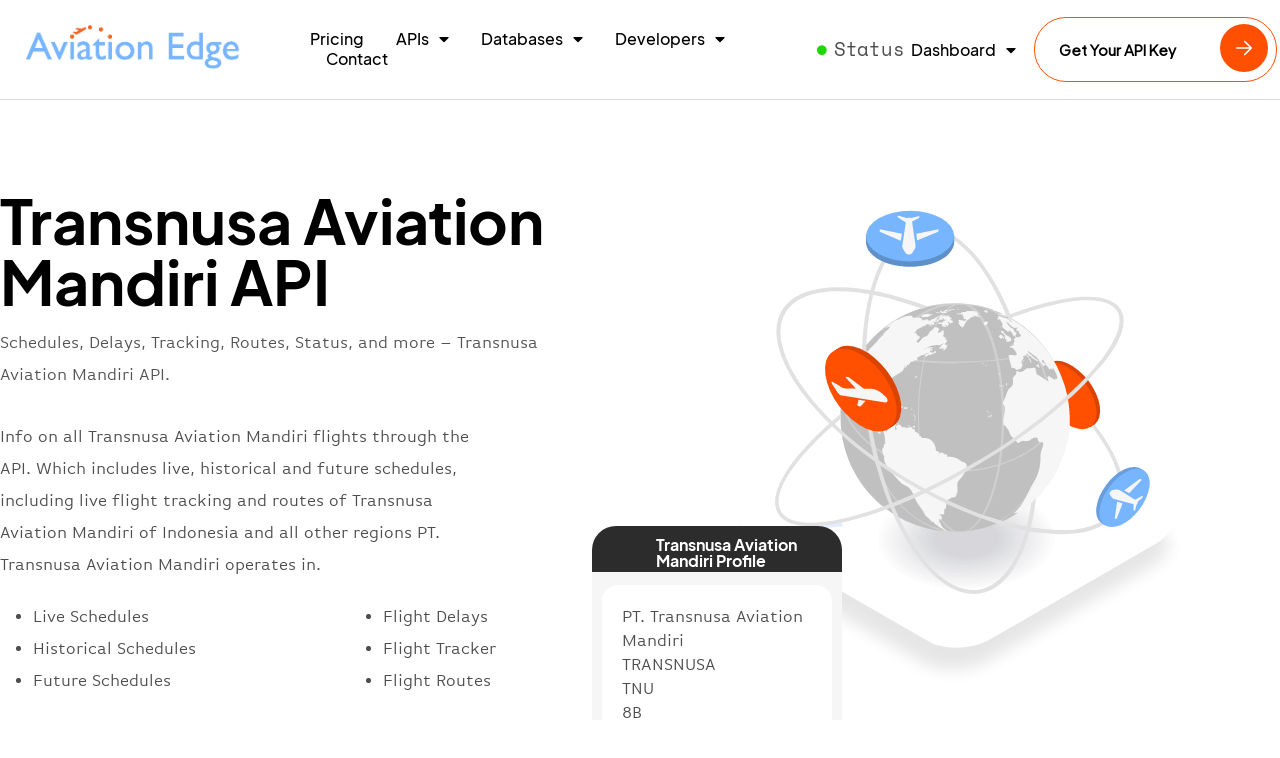

--- FILE ---
content_type: text/html; charset=UTF-8
request_url: https://aviation-edge.com/airlines-data/transnusa-aviation-mandiri-api-schedules-flight-tracker/
body_size: 26868
content:
<!doctype html><html lang="en-US"><head><meta charset="UTF-8"><meta name="viewport" content="width=device-width, initial-scale=1"><link rel="profile" href="https://gmpg.org/xfn/11"><meta name='robots' content='index, follow, max-image-preview:large, max-snippet:-1, max-video-preview:-1' />  <script defer id="google_gtagjs-js-consent-mode-data-layer" src="[data-uri]"></script> <title>Transnusa Aviation Mandiri API schedules flight tracker - Aviation database and API</title><meta name="description" content="The Transnusa Aviation Mandiri API includes flight schedules, live flight tracking, delays and routes of TNU airline. Historical and future data. Swagger documentation" /><link rel="canonical" href="https://aviation-edge.com/airlines-data/transnusa-aviation-mandiri-api-schedules-flight-tracker/" /><meta property="og:locale" content="en_US" /><meta property="og:type" content="article" /><meta property="og:title" content="Transnusa Aviation Mandiri API schedules flight tracker - Aviation database and API" /><meta property="og:description" content="The Transnusa Aviation Mandiri API includes flight schedules, live flight tracking, delays and routes of TNU airline. Historical and future data. Swagger documentation" /><meta property="og:url" content="https://aviation-edge.com/airlines-data/transnusa-aviation-mandiri-api-schedules-flight-tracker/" /><meta property="og:site_name" content="Aviation database and API" /><meta name="twitter:card" content="summary_large_image" /> <script type="application/ld+json" class="yoast-schema-graph">{"@context":"https://schema.org","@graph":[{"@type":"WebPage","@id":"https://aviation-edge.com/airlines-data/transnusa-aviation-mandiri-api-schedules-flight-tracker/","url":"https://aviation-edge.com/airlines-data/transnusa-aviation-mandiri-api-schedules-flight-tracker/","name":"Transnusa Aviation Mandiri API schedules flight tracker - Aviation database and API","isPartOf":{"@id":"https://aviation-edge.com/#website"},"datePublished":"2023-02-17T11:46:36+00:00","dateModified":"2023-02-17T11:46:36+00:00","description":"The Transnusa Aviation Mandiri API includes flight schedules, live flight tracking, delays and routes of TNU airline. Historical and future data. Swagger documentation","breadcrumb":{"@id":"https://aviation-edge.com/airlines-data/transnusa-aviation-mandiri-api-schedules-flight-tracker/#breadcrumb"},"inLanguage":"en-US","potentialAction":[{"@type":"ReadAction","target":["https://aviation-edge.com/airlines-data/transnusa-aviation-mandiri-api-schedules-flight-tracker/"]}]},{"@type":"BreadcrumbList","@id":"https://aviation-edge.com/airlines-data/transnusa-aviation-mandiri-api-schedules-flight-tracker/#breadcrumb","itemListElement":[{"@type":"ListItem","position":1,"name":"Home","item":"https://aviation-edge.com/"},{"@type":"ListItem","position":2,"name":"Airlines Data","item":"https://aviation-edge.com/airlines-data/"},{"@type":"ListItem","position":3,"name":"Transnusa Aviation Mandiri API schedules flight tracker"}]},{"@type":"WebSite","@id":"https://aviation-edge.com/#website","url":"https://aviation-edge.com/","name":"Aviation database and API","description":"Aviation data with airport and airline API, routes, schedules and flight tracker API and all IATA codes database","publisher":{"@id":"https://aviation-edge.com/#organization"},"potentialAction":[{"@type":"SearchAction","target":{"@type":"EntryPoint","urlTemplate":"https://aviation-edge.com/?s={search_term_string}"},"query-input":"required name=search_term_string"}],"inLanguage":"en-US"},{"@type":"Organization","@id":"https://aviation-edge.com/#organization","name":"Aviation Edge","url":"https://aviation-edge.com/","logo":{"@type":"ImageObject","inLanguage":"en-US","@id":"https://aviation-edge.com/#/schema/logo/image/","url":"https://aviation-edge.com/wp-content/uploads/2017/10/banner.png","contentUrl":"https://aviation-edge.com/wp-content/uploads/2017/10/banner.png","width":662,"height":303,"caption":"Aviation Edge"},"image":{"@id":"https://aviation-edge.com/#/schema/logo/image/"}}]}</script> <link rel='dns-prefetch' href='//secure.gravatar.com' /><link rel='dns-prefetch' href='//www.googletagmanager.com' /><link rel='dns-prefetch' href='//stats.wp.com' /><link rel='dns-prefetch' href='//v0.wordpress.com' /><link rel="alternate" type="application/rss+xml" title="Aviation database and API &raquo; Feed" href="https://aviation-edge.com/feed/" /><link rel="alternate" type="application/rss+xml" title="Aviation database and API &raquo; Comments Feed" href="https://aviation-edge.com/comments/feed/" /><link rel="alternate" type="application/rss+xml" title="Aviation database and API &raquo; Transnusa Aviation Mandiri API schedules flight tracker Comments Feed" href="https://aviation-edge.com/airlines-data/transnusa-aviation-mandiri-api-schedules-flight-tracker/feed/" /> <script defer src="[data-uri]"></script> <link rel='stylesheet' id='hello-elementor-theme-style-css' href='https://aviation-edge.com/wp-content/cache/autoptimize/css/autoptimize_single_9319eac709edb628fcd9706c56d0ecdb.css?ver=3.1.0' media='all' /><link rel='stylesheet' id='elementor-frontend-css' href='https://aviation-edge.com/wp-content/cache/autoptimize/css/autoptimize_single_2f4d1617d85131f9daa72e2df918aade.css?ver=3.23.4' media='all' /><link rel='stylesheet' id='eael-general-css' href='https://aviation-edge.com/wp-content/plugins/essential-addons-for-elementor-lite/assets/front-end/css/view/general.min.css?ver=6.0.1' media='all' /><link rel='stylesheet' id='eael-17287-css' href='https://aviation-edge.com/wp-content/cache/autoptimize/css/autoptimize_single_6c7311d3842203aed85bc66004050fe8.css?ver=1676634396' media='all' /><link rel='stylesheet' id='eael-19741-css' href='https://aviation-edge.com/wp-content/cache/autoptimize/css/autoptimize_single_6a2d8f4e243a82524db65ffd6ae15893.css?ver=1676634396' media='all' /><style id='wp-emoji-styles-inline-css'>img.wp-smiley, img.emoji {
		display: inline !important;
		border: none !important;
		box-shadow: none !important;
		height: 1em !important;
		width: 1em !important;
		margin: 0 0.07em !important;
		vertical-align: -0.1em !important;
		background: none !important;
		padding: 0 !important;
	}</style><link rel='stylesheet' id='wp-block-library-css' href='https://aviation-edge.com/wp-content/cache/autoptimize/css/autoptimize_single_1a6df01e705aa1d8bf4a771bad128ab8.css?ver=6.6.1' media='all' /><link rel='stylesheet' id='mediaelement-css' href='https://aviation-edge.com/wp-includes/js/mediaelement/mediaelementplayer-legacy.min.css?ver=4.2.17' media='all' /><link rel='stylesheet' id='wp-mediaelement-css' href='https://aviation-edge.com/wp-content/cache/autoptimize/css/autoptimize_single_d4252f4e714f52e5670c05fbc02b5ced.css?ver=6.6.1' media='all' /><style id='jetpack-sharing-buttons-style-inline-css'>.jetpack-sharing-buttons__services-list{display:flex;flex-direction:row;flex-wrap:wrap;gap:0;list-style-type:none;margin:5px;padding:0}.jetpack-sharing-buttons__services-list.has-small-icon-size{font-size:12px}.jetpack-sharing-buttons__services-list.has-normal-icon-size{font-size:16px}.jetpack-sharing-buttons__services-list.has-large-icon-size{font-size:24px}.jetpack-sharing-buttons__services-list.has-huge-icon-size{font-size:36px}@media print{.jetpack-sharing-buttons__services-list{display:none!important}}.editor-styles-wrapper .wp-block-jetpack-sharing-buttons{gap:0;padding-inline-start:0}ul.jetpack-sharing-buttons__services-list.has-background{padding:1.25em 2.375em}</style><style id='classic-theme-styles-inline-css'>/**
 * These rules are needed for backwards compatibility.
 * They should match the button element rules in the base theme.json file.
 */
.wp-block-button__link {
	color: #ffffff;
	background-color: #32373c;
	border-radius: 9999px; /* 100% causes an oval, but any explicit but really high value retains the pill shape. */

	/* This needs a low specificity so it won't override the rules from the button element if defined in theme.json. */
	box-shadow: none;
	text-decoration: none;

	/* The extra 2px are added to size solids the same as the outline versions.*/
	padding: calc(0.667em + 2px) calc(1.333em + 2px);

	font-size: 1.125em;
}

.wp-block-file__button {
	background: #32373c;
	color: #ffffff;
	text-decoration: none;
}</style><style id='global-styles-inline-css'>:root{--wp--preset--aspect-ratio--square: 1;--wp--preset--aspect-ratio--4-3: 4/3;--wp--preset--aspect-ratio--3-4: 3/4;--wp--preset--aspect-ratio--3-2: 3/2;--wp--preset--aspect-ratio--2-3: 2/3;--wp--preset--aspect-ratio--16-9: 16/9;--wp--preset--aspect-ratio--9-16: 9/16;--wp--preset--color--black: #000000;--wp--preset--color--cyan-bluish-gray: #abb8c3;--wp--preset--color--white: #ffffff;--wp--preset--color--pale-pink: #f78da7;--wp--preset--color--vivid-red: #cf2e2e;--wp--preset--color--luminous-vivid-orange: #ff6900;--wp--preset--color--luminous-vivid-amber: #fcb900;--wp--preset--color--light-green-cyan: #7bdcb5;--wp--preset--color--vivid-green-cyan: #00d084;--wp--preset--color--pale-cyan-blue: #8ed1fc;--wp--preset--color--vivid-cyan-blue: #0693e3;--wp--preset--color--vivid-purple: #9b51e0;--wp--preset--gradient--vivid-cyan-blue-to-vivid-purple: linear-gradient(135deg,rgba(6,147,227,1) 0%,rgb(155,81,224) 100%);--wp--preset--gradient--light-green-cyan-to-vivid-green-cyan: linear-gradient(135deg,rgb(122,220,180) 0%,rgb(0,208,130) 100%);--wp--preset--gradient--luminous-vivid-amber-to-luminous-vivid-orange: linear-gradient(135deg,rgba(252,185,0,1) 0%,rgba(255,105,0,1) 100%);--wp--preset--gradient--luminous-vivid-orange-to-vivid-red: linear-gradient(135deg,rgba(255,105,0,1) 0%,rgb(207,46,46) 100%);--wp--preset--gradient--very-light-gray-to-cyan-bluish-gray: linear-gradient(135deg,rgb(238,238,238) 0%,rgb(169,184,195) 100%);--wp--preset--gradient--cool-to-warm-spectrum: linear-gradient(135deg,rgb(74,234,220) 0%,rgb(151,120,209) 20%,rgb(207,42,186) 40%,rgb(238,44,130) 60%,rgb(251,105,98) 80%,rgb(254,248,76) 100%);--wp--preset--gradient--blush-light-purple: linear-gradient(135deg,rgb(255,206,236) 0%,rgb(152,150,240) 100%);--wp--preset--gradient--blush-bordeaux: linear-gradient(135deg,rgb(254,205,165) 0%,rgb(254,45,45) 50%,rgb(107,0,62) 100%);--wp--preset--gradient--luminous-dusk: linear-gradient(135deg,rgb(255,203,112) 0%,rgb(199,81,192) 50%,rgb(65,88,208) 100%);--wp--preset--gradient--pale-ocean: linear-gradient(135deg,rgb(255,245,203) 0%,rgb(182,227,212) 50%,rgb(51,167,181) 100%);--wp--preset--gradient--electric-grass: linear-gradient(135deg,rgb(202,248,128) 0%,rgb(113,206,126) 100%);--wp--preset--gradient--midnight: linear-gradient(135deg,rgb(2,3,129) 0%,rgb(40,116,252) 100%);--wp--preset--font-size--small: 13px;--wp--preset--font-size--medium: 20px;--wp--preset--font-size--large: 36px;--wp--preset--font-size--x-large: 42px;--wp--preset--spacing--20: 0.44rem;--wp--preset--spacing--30: 0.67rem;--wp--preset--spacing--40: 1rem;--wp--preset--spacing--50: 1.5rem;--wp--preset--spacing--60: 2.25rem;--wp--preset--spacing--70: 3.38rem;--wp--preset--spacing--80: 5.06rem;--wp--preset--shadow--natural: 6px 6px 9px rgba(0, 0, 0, 0.2);--wp--preset--shadow--deep: 12px 12px 50px rgba(0, 0, 0, 0.4);--wp--preset--shadow--sharp: 6px 6px 0px rgba(0, 0, 0, 0.2);--wp--preset--shadow--outlined: 6px 6px 0px -3px rgba(255, 255, 255, 1), 6px 6px rgba(0, 0, 0, 1);--wp--preset--shadow--crisp: 6px 6px 0px rgba(0, 0, 0, 1);}:where(.is-layout-flex){gap: 0.5em;}:where(.is-layout-grid){gap: 0.5em;}body .is-layout-flex{display: flex;}.is-layout-flex{flex-wrap: wrap;align-items: center;}.is-layout-flex > :is(*, div){margin: 0;}body .is-layout-grid{display: grid;}.is-layout-grid > :is(*, div){margin: 0;}:where(.wp-block-columns.is-layout-flex){gap: 2em;}:where(.wp-block-columns.is-layout-grid){gap: 2em;}:where(.wp-block-post-template.is-layout-flex){gap: 1.25em;}:where(.wp-block-post-template.is-layout-grid){gap: 1.25em;}.has-black-color{color: var(--wp--preset--color--black) !important;}.has-cyan-bluish-gray-color{color: var(--wp--preset--color--cyan-bluish-gray) !important;}.has-white-color{color: var(--wp--preset--color--white) !important;}.has-pale-pink-color{color: var(--wp--preset--color--pale-pink) !important;}.has-vivid-red-color{color: var(--wp--preset--color--vivid-red) !important;}.has-luminous-vivid-orange-color{color: var(--wp--preset--color--luminous-vivid-orange) !important;}.has-luminous-vivid-amber-color{color: var(--wp--preset--color--luminous-vivid-amber) !important;}.has-light-green-cyan-color{color: var(--wp--preset--color--light-green-cyan) !important;}.has-vivid-green-cyan-color{color: var(--wp--preset--color--vivid-green-cyan) !important;}.has-pale-cyan-blue-color{color: var(--wp--preset--color--pale-cyan-blue) !important;}.has-vivid-cyan-blue-color{color: var(--wp--preset--color--vivid-cyan-blue) !important;}.has-vivid-purple-color{color: var(--wp--preset--color--vivid-purple) !important;}.has-black-background-color{background-color: var(--wp--preset--color--black) !important;}.has-cyan-bluish-gray-background-color{background-color: var(--wp--preset--color--cyan-bluish-gray) !important;}.has-white-background-color{background-color: var(--wp--preset--color--white) !important;}.has-pale-pink-background-color{background-color: var(--wp--preset--color--pale-pink) !important;}.has-vivid-red-background-color{background-color: var(--wp--preset--color--vivid-red) !important;}.has-luminous-vivid-orange-background-color{background-color: var(--wp--preset--color--luminous-vivid-orange) !important;}.has-luminous-vivid-amber-background-color{background-color: var(--wp--preset--color--luminous-vivid-amber) !important;}.has-light-green-cyan-background-color{background-color: var(--wp--preset--color--light-green-cyan) !important;}.has-vivid-green-cyan-background-color{background-color: var(--wp--preset--color--vivid-green-cyan) !important;}.has-pale-cyan-blue-background-color{background-color: var(--wp--preset--color--pale-cyan-blue) !important;}.has-vivid-cyan-blue-background-color{background-color: var(--wp--preset--color--vivid-cyan-blue) !important;}.has-vivid-purple-background-color{background-color: var(--wp--preset--color--vivid-purple) !important;}.has-black-border-color{border-color: var(--wp--preset--color--black) !important;}.has-cyan-bluish-gray-border-color{border-color: var(--wp--preset--color--cyan-bluish-gray) !important;}.has-white-border-color{border-color: var(--wp--preset--color--white) !important;}.has-pale-pink-border-color{border-color: var(--wp--preset--color--pale-pink) !important;}.has-vivid-red-border-color{border-color: var(--wp--preset--color--vivid-red) !important;}.has-luminous-vivid-orange-border-color{border-color: var(--wp--preset--color--luminous-vivid-orange) !important;}.has-luminous-vivid-amber-border-color{border-color: var(--wp--preset--color--luminous-vivid-amber) !important;}.has-light-green-cyan-border-color{border-color: var(--wp--preset--color--light-green-cyan) !important;}.has-vivid-green-cyan-border-color{border-color: var(--wp--preset--color--vivid-green-cyan) !important;}.has-pale-cyan-blue-border-color{border-color: var(--wp--preset--color--pale-cyan-blue) !important;}.has-vivid-cyan-blue-border-color{border-color: var(--wp--preset--color--vivid-cyan-blue) !important;}.has-vivid-purple-border-color{border-color: var(--wp--preset--color--vivid-purple) !important;}.has-vivid-cyan-blue-to-vivid-purple-gradient-background{background: var(--wp--preset--gradient--vivid-cyan-blue-to-vivid-purple) !important;}.has-light-green-cyan-to-vivid-green-cyan-gradient-background{background: var(--wp--preset--gradient--light-green-cyan-to-vivid-green-cyan) !important;}.has-luminous-vivid-amber-to-luminous-vivid-orange-gradient-background{background: var(--wp--preset--gradient--luminous-vivid-amber-to-luminous-vivid-orange) !important;}.has-luminous-vivid-orange-to-vivid-red-gradient-background{background: var(--wp--preset--gradient--luminous-vivid-orange-to-vivid-red) !important;}.has-very-light-gray-to-cyan-bluish-gray-gradient-background{background: var(--wp--preset--gradient--very-light-gray-to-cyan-bluish-gray) !important;}.has-cool-to-warm-spectrum-gradient-background{background: var(--wp--preset--gradient--cool-to-warm-spectrum) !important;}.has-blush-light-purple-gradient-background{background: var(--wp--preset--gradient--blush-light-purple) !important;}.has-blush-bordeaux-gradient-background{background: var(--wp--preset--gradient--blush-bordeaux) !important;}.has-luminous-dusk-gradient-background{background: var(--wp--preset--gradient--luminous-dusk) !important;}.has-pale-ocean-gradient-background{background: var(--wp--preset--gradient--pale-ocean) !important;}.has-electric-grass-gradient-background{background: var(--wp--preset--gradient--electric-grass) !important;}.has-midnight-gradient-background{background: var(--wp--preset--gradient--midnight) !important;}.has-small-font-size{font-size: var(--wp--preset--font-size--small) !important;}.has-medium-font-size{font-size: var(--wp--preset--font-size--medium) !important;}.has-large-font-size{font-size: var(--wp--preset--font-size--large) !important;}.has-x-large-font-size{font-size: var(--wp--preset--font-size--x-large) !important;}
:where(.wp-block-post-template.is-layout-flex){gap: 1.25em;}:where(.wp-block-post-template.is-layout-grid){gap: 1.25em;}
:where(.wp-block-columns.is-layout-flex){gap: 2em;}:where(.wp-block-columns.is-layout-grid){gap: 2em;}
:root :where(.wp-block-pullquote){font-size: 1.5em;line-height: 1.6;}</style><link rel='stylesheet' id='wpsm_tabs_pro_font-icon-picker-glyphicon_style-css' href='https://aviation-edge.com/wp-content/cache/autoptimize/css/autoptimize_single_8d301ae5bf6384e02648486ee71c5dd1.css?ver=6.6.1' media='all' /><link rel='stylesheet' id='wpsm_tabs_pro_font-icon-picker-dashicons_style-css' href='https://aviation-edge.com/wp-content/cache/autoptimize/css/autoptimize_single_d4e8616c87cd0fcc3db055383ea6b920.css?ver=6.6.1' media='all' /><link rel='stylesheet' id='wpsm_tabs_pro-font-awesome-front-css' href='https://aviation-edge.com/wp-content/plugins/tabs-pro/assets/css/font-awesome/css/font-awesome.min.css?ver=6.6.1' media='all' /><link rel='stylesheet' id='wpsm_tabs_pro_bootstrap-front-css' href='https://aviation-edge.com/wp-content/cache/autoptimize/css/autoptimize_single_3d437ab169d3c4aebe051c873ac28195.css?ver=6.6.1' media='all' /><link rel='stylesheet' id='wpsm_tabs_pro_animate-css' href='https://aviation-edge.com/wp-content/cache/autoptimize/css/autoptimize_single_6896237ae5bc609ac0361b78df17180c.css?ver=6.6.1' media='all' /><link rel='stylesheet' id='wpsm_tabs_pro_scrollbar_style-css' href='https://aviation-edge.com/wp-content/cache/autoptimize/css/autoptimize_single_757cca90cfced5d5a45afa1550354bae.css?ver=6.6.1' media='all' /><link rel='stylesheet' id='hello-elementor-css' href='https://aviation-edge.com/wp-content/cache/autoptimize/css/autoptimize_single_9f0760d10385387a0d14e54c73e06338.css?ver=3.1.0' media='all' /><link rel='stylesheet' id='hello-elementor-header-footer-css' href='https://aviation-edge.com/wp-content/cache/autoptimize/css/autoptimize_single_82f9add87b5242850a5d577a984c50dd.css?ver=3.1.0' media='all' /><link rel='stylesheet' id='elementor-post-16547-css' href='https://aviation-edge.com/wp-content/cache/autoptimize/css/autoptimize_single_e2e40232502daf056da84f256c258b57.css?ver=1724672628' media='all' /><link rel='stylesheet' id='elementor-icons-css' href='https://aviation-edge.com/wp-content/cache/autoptimize/css/autoptimize_single_6b6d7d94b1a2f23037329a95b1a1bbae.css?ver=5.30.0' media='all' /><style id='elementor-icons-inline-css'>.elementor-add-new-section .elementor-add-templately-promo-button{
            background-color: #5d4fff;
            background-image: url(https://aviation-edge.com/wp-content/plugins/essential-addons-for-elementor-lite/assets/admin/images/templately/logo-icon.svg);
            background-repeat: no-repeat;
            background-position: center center;
            position: relative;
        }
        
		.elementor-add-new-section .elementor-add-templately-promo-button > i{
            height: 12px;
        }
        
        body .elementor-add-new-section .elementor-add-section-area-button {
            margin-left: 0;
        }

		.elementor-add-new-section .elementor-add-templately-promo-button{
            background-color: #5d4fff;
            background-image: url(https://aviation-edge.com/wp-content/plugins/essential-addons-for-elementor-lite/assets/admin/images/templately/logo-icon.svg);
            background-repeat: no-repeat;
            background-position: center center;
            position: relative;
        }
        
		.elementor-add-new-section .elementor-add-templately-promo-button > i{
            height: 12px;
        }
        
        body .elementor-add-new-section .elementor-add-section-area-button {
            margin-left: 0;
        }

		.elementor-add-new-section .elementor-add-templately-promo-button{
            background-color: #5d4fff;
            background-image: url(https://aviation-edge.com/wp-content/plugins/essential-addons-for-elementor-lite/assets/admin/images/templately/logo-icon.svg);
            background-repeat: no-repeat;
            background-position: center center;
            position: relative;
        }
        
		.elementor-add-new-section .elementor-add-templately-promo-button > i{
            height: 12px;
        }
        
        body .elementor-add-new-section .elementor-add-section-area-button {
            margin-left: 0;
        }

		.elementor-add-new-section .elementor-add-templately-promo-button{
            background-color: #5d4fff;
            background-image: url(https://aviation-edge.com/wp-content/plugins/essential-addons-for-elementor-lite/assets/admin/images/templately/logo-icon.svg);
            background-repeat: no-repeat;
            background-position: center center;
            position: relative;
        }
        
		.elementor-add-new-section .elementor-add-templately-promo-button > i{
            height: 12px;
        }
        
        body .elementor-add-new-section .elementor-add-section-area-button {
            margin-left: 0;
        }</style><link rel='stylesheet' id='swiper-css' href='https://aviation-edge.com/wp-content/cache/autoptimize/css/autoptimize_single_9a1ce41378713cbe9bb50c7100094a74.css?ver=8.4.5' media='all' /><link rel='stylesheet' id='elementor-pro-css' href='https://aviation-edge.com/wp-content/cache/autoptimize/css/autoptimize_single_d4a909f490ffac162fd1a25cd7402883.css?ver=3.22.1' media='all' /><link rel='stylesheet' id='elementor-global-css' href='https://aviation-edge.com/wp-content/cache/autoptimize/css/autoptimize_single_08499cf865315df893be1e4ce1401827.css?ver=1724672629' media='all' /><link rel='stylesheet' id='elementor-post-17287-css' href='https://aviation-edge.com/wp-content/cache/autoptimize/css/autoptimize_single_0f2ec8ffffd230af311e4c5394f9ccad.css?ver=1762076604' media='all' /><link rel='stylesheet' id='elementor-post-17289-css' href='https://aviation-edge.com/wp-content/cache/autoptimize/css/autoptimize_single_d4dfc211393858bdb069012b812ef39c.css?ver=1724672629' media='all' /><link rel='stylesheet' id='elementor-post-19741-css' href='https://aviation-edge.com/wp-content/cache/autoptimize/css/autoptimize_single_49d6fcb71be3ad6e937912da37a933a0.css?ver=1724673141' media='all' /><link rel='stylesheet' id='elementor-icons-shared-0-css' href='https://aviation-edge.com/wp-content/cache/autoptimize/css/autoptimize_single_aae648ec410260f859ac89e58a8372c1.css?ver=5.15.3' media='all' /><link rel='stylesheet' id='elementor-icons-fa-solid-css' href='https://aviation-edge.com/wp-content/cache/autoptimize/css/autoptimize_single_8d37441d69ebc9b55dff2c7c214ef997.css?ver=5.15.3' media='all' /> <script src="https://aviation-edge.com/wp-includes/js/jquery/jquery.js?ver=3.7.1" id="jquery-core-js"></script> <script defer src="https://aviation-edge.com/wp-content/cache/autoptimize/js/autoptimize_single_e2620f2ae61d84e5edef5a0b7b95cf96.js?ver=3.4.1" id="jquery-migrate-js"></script> <script defer src="https://aviation-edge.com/wp-content/cache/autoptimize/js/autoptimize_single_96d52064205c2f2186f1f3b1a98e4a19.js?ver=6.6.1" id="wpsm_tabs_pro_bootstrap-collapse-front-js"></script> <script defer src="https://aviation-edge.com/wp-content/plugins/tabs-pro/assets/js/scrollbar/jquery.mCustomScrollbar.concat.min.js?ver=6.6.1" id="wpsm_tabs_pro_scrollbar_script-js"></script> 
 <script defer src="https://www.googletagmanager.com/gtag/js?id=G-GXT5XHWR5B" id="google_gtagjs-js"></script> <script defer id="google_gtagjs-js-after" src="[data-uri]"></script> <link rel="https://api.w.org/" href="https://aviation-edge.com/wp-json/" /><link rel="alternate" title="JSON" type="application/json" href="https://aviation-edge.com/wp-json/wp/v2/pages/26616" /><link rel="EditURI" type="application/rsd+xml" title="RSD" href="https://aviation-edge.com/xmlrpc.php?rsd" /><meta name="generator" content="WordPress 6.6.1" /><link rel='shortlink' href='https://wp.me/P9hQln-6Vi' /><link rel="alternate" title="oEmbed (JSON)" type="application/json+oembed" href="https://aviation-edge.com/wp-json/oembed/1.0/embed?url=https%3A%2F%2Faviation-edge.com%2Fairlines-data%2Ftransnusa-aviation-mandiri-api-schedules-flight-tracker%2F" /><link rel="alternate" title="oEmbed (XML)" type="text/xml+oembed" href="https://aviation-edge.com/wp-json/oembed/1.0/embed?url=https%3A%2F%2Faviation-edge.com%2Fairlines-data%2Ftransnusa-aviation-mandiri-api-schedules-flight-tracker%2F&#038;format=xml" /><meta name="generator" content="Site Kit by Google 1.164.0" /><style>img#wpstats{display:none}</style><meta name="description" content="Info on all Transnusa Aviation Mandiri flights through the API. Which includes live, historical and future schedules, including live flight tracking and routes of Transnusa Aviation Mandiri of Indonesia and all other regions PT. Transnusa Aviation Mandiri operates in."><meta name="generator" content="Elementor 3.23.4; features: e_optimized_css_loading, additional_custom_breakpoints, e_lazyload; settings: css_print_method-external, google_font-enabled, font_display-swap"><style>.e-con.e-parent:nth-of-type(n+4):not(.e-lazyloaded):not(.e-no-lazyload),
				.e-con.e-parent:nth-of-type(n+4):not(.e-lazyloaded):not(.e-no-lazyload) * {
					background-image: none !important;
				}
				@media screen and (max-height: 1024px) {
					.e-con.e-parent:nth-of-type(n+3):not(.e-lazyloaded):not(.e-no-lazyload),
					.e-con.e-parent:nth-of-type(n+3):not(.e-lazyloaded):not(.e-no-lazyload) * {
						background-image: none !important;
					}
				}
				@media screen and (max-height: 640px) {
					.e-con.e-parent:nth-of-type(n+2):not(.e-lazyloaded):not(.e-no-lazyload),
					.e-con.e-parent:nth-of-type(n+2):not(.e-lazyloaded):not(.e-no-lazyload) * {
						background-image: none !important;
					}
				}</style> <script defer src="https://www.googletagmanager.com/gtag/js?id=AW-830276687"></script> <script defer src="[data-uri]"></script>  <script defer src="https://www.googletagmanager.com/gtag/js?id=UA-108264337-1"></script> <script defer src="[data-uri]"></script>  <script defer src="[data-uri]"></script><link rel="icon" href="https://aviation-edge.com/wp-content/uploads/cropped-Aviation-Edge-site-icon-32x32.png" sizes="32x32" /><link rel="icon" href="https://aviation-edge.com/wp-content/uploads/cropped-Aviation-Edge-site-icon-192x192.png" sizes="192x192" /><link rel="apple-touch-icon" href="https://aviation-edge.com/wp-content/uploads/cropped-Aviation-Edge-site-icon-180x180.png" /><meta name="msapplication-TileImage" content="https://aviation-edge.com/wp-content/uploads/cropped-Aviation-Edge-site-icon-270x270.png" /></head><body class="page-template-default page page-id-26616 page-child parent-pageid-20013 wp-custom-logo elementor-default elementor-kit-16547 elementor-page-19741">
 <a class="skip-link screen-reader-text" href="#content">Skip to content</a><header data-elementor-type="header" data-elementor-id="17287" class="elementor elementor-17287 elementor-location-header" data-elementor-post-type="elementor_library"><header class="elementor-section elementor-top-section elementor-element elementor-element-5e0c6534 elementor-section-content-middle elementor-section-stretched sticky-header elementor-section-boxed elementor-section-height-default elementor-section-height-default" data-id="5e0c6534" data-element_type="section" data-settings="{&quot;background_background&quot;:&quot;classic&quot;,&quot;stretch_section&quot;:&quot;section-stretched&quot;,&quot;sticky&quot;:&quot;top&quot;,&quot;sticky_on&quot;:[&quot;desktop&quot;],&quot;sticky_effects_offset&quot;:90,&quot;sticky_offset&quot;:0}"><div class="elementor-container elementor-column-gap-default"><div class="elementor-column elementor-col-20 elementor-top-column elementor-element elementor-element-7a7cc82c" data-id="7a7cc82c" data-element_type="column"><div class="elementor-widget-wrap elementor-element-populated"><div class="elementor-element elementor-element-76225e9f elementor-widget__width-initial logo elementor-widget elementor-widget-theme-site-logo elementor-widget-image" data-id="76225e9f" data-element_type="widget" data-widget_type="theme-site-logo.default"><div class="elementor-widget-container"> <a href="https://aviation-edge.com"> <img fetchpriority="high" width="995" height="218" src="https://aviation-edge.com/wp-content/uploads/Aviation-Edge-logo.png" class="attachment-full size-full wp-image-18248" alt="" srcset="https://aviation-edge.com/wp-content/uploads/Aviation-Edge-logo.png 995w, https://aviation-edge.com/wp-content/uploads/Aviation-Edge-logo-300x66.png 300w, https://aviation-edge.com/wp-content/uploads/Aviation-Edge-logo-768x168.png 768w" sizes="(max-width: 995px) 100vw, 995px" /> </a></div></div></div></div><div class="elementor-column elementor-col-20 elementor-top-column elementor-element elementor-element-7a8d1d04" data-id="7a8d1d04" data-element_type="column"><div class="elementor-widget-wrap elementor-element-populated"><div class="elementor-element elementor-element-9453e27 elementor-hidden-desktop elementor-hidden-tablet elementor-nav-menu__align-end elementor-nav-menu__text-align-center elementor-nav-menu--stretch elementor-widget-mobile__width-initial elementor-nav-menu--dropdown-tablet elementor-nav-menu--toggle elementor-nav-menu--burger elementor-widget elementor-widget-nav-menu" data-id="9453e27" data-element_type="widget" data-settings="{&quot;full_width&quot;:&quot;stretch&quot;,&quot;layout&quot;:&quot;horizontal&quot;,&quot;submenu_icon&quot;:{&quot;value&quot;:&quot;&lt;i class=\&quot;fas fa-caret-down\&quot;&gt;&lt;\/i&gt;&quot;,&quot;library&quot;:&quot;fa-solid&quot;},&quot;toggle&quot;:&quot;burger&quot;}" data-widget_type="nav-menu.default"><div class="elementor-widget-container"><nav class="elementor-nav-menu--main elementor-nav-menu__container elementor-nav-menu--layout-horizontal e--pointer-underline e--animation-fade"><ul id="menu-1-9453e27" class="elementor-nav-menu"><li class="menu-item menu-item-type-custom menu-item-object-custom menu-item-has-children menu-item-17458"><a class="elementor-item"><b>Dashboard</b></a><ul class="sub-menu elementor-nav-menu--dropdown"><li class="menu-item menu-item-type-custom menu-item-object-custom menu-item-20349"><a href="https://aviation-edge.com/subscribe/login.php" class="elementor-sub-item">API Dashboard</a></li><li class="menu-item menu-item-type-custom menu-item-object-custom menu-item-20350"><a href="https://aviation-edge.com/legacy/login.php" class="elementor-sub-item">Database Dashboard</a></li></ul></li><li class="menu-item menu-item-type-post_type menu-item-object-page menu-item-19346"><a href="https://aviation-edge.com/premium-api/" class="elementor-item"><b>Pricing</b></a></li><li class="menu-item menu-item-type-custom menu-item-object-custom menu-item-has-children menu-item-17460"><a class="elementor-item">APIs</a><ul class="sub-menu elementor-nav-menu--dropdown"><li class="menu-item menu-item-type-post_type menu-item-object-page menu-item-17738"><a href="https://aviation-edge.com/flight-schedule-and-timetable-of-airlines-and-airports/" class="elementor-sub-item">Flight Schedules</a></li><li class="menu-item menu-item-type-post_type menu-item-object-page menu-item-17737"><a href="https://aviation-edge.com/flight-radar-and-tracker-api/" class="elementor-sub-item">Flight Tracker</a></li><li class="menu-item menu-item-type-post_type menu-item-object-page menu-item-17728"><a href="https://aviation-edge.com/airline-routes-database-and-api/" class="elementor-sub-item">Airline Routes</a></li><li class="menu-item menu-item-type-post_type menu-item-object-page menu-item-17736"><a href="https://aviation-edge.com/flight-delay-api/" class="elementor-sub-item">Flight Delay</a></li><li class="menu-item menu-item-type-post_type menu-item-object-page menu-item-17742"><a href="https://aviation-edge.com/historical-flight-schedules-api/" class="elementor-sub-item">Historical Flight Schedules</a></li><li class="menu-item menu-item-type-post_type menu-item-object-page menu-item-17741"><a href="https://aviation-edge.com/future-flight-schedules-and-timetables-of-airports-api/" class="elementor-sub-item">Future Flight Schedules</a></li><li class="menu-item menu-item-type-post_type menu-item-object-page menu-item-17747"><a href="https://aviation-edge.com/nearby-airport-and-city-api/" class="elementor-sub-item">Nearest Airport and City</a></li><li class="menu-item menu-item-type-post_type menu-item-object-page menu-item-17730"><a href="https://aviation-edge.com/airport-autocomplete/" class="elementor-sub-item">Autocomplete</a></li><li class="menu-item menu-item-type-post_type menu-item-object-page menu-item-18401"><a href="https://aviation-edge.com/satellite-tracking-api/" class="elementor-sub-item">Satellite Tracker</a></li><li class="menu-item menu-item-type-post_type menu-item-object-page menu-item-19423"><a href="https://aviation-edge.com/aviation-database/" class="elementor-sub-item">Database Download</a></li></ul></li><li class="menu-item menu-item-type-post_type menu-item-object-page menu-item-has-children menu-item-19428"><a href="https://aviation-edge.com/aviation-database/" class="elementor-item">Databases</a><ul class="sub-menu elementor-nav-menu--dropdown"><li class="menu-item menu-item-type-post_type menu-item-object-page menu-item-19427"><a href="https://aviation-edge.com/aviation-database/" class="elementor-sub-item">All Databases</a></li><li class="menu-item menu-item-type-post_type menu-item-object-page menu-item-17726"><a href="https://aviation-edge.com/aircraft-database/" class="elementor-sub-item">Aircrafts</a></li><li class="menu-item menu-item-type-post_type menu-item-object-page menu-item-17731"><a href="https://aviation-edge.com/premium-api/airport-database/" class="elementor-sub-item">Airports</a></li><li class="menu-item menu-item-type-post_type menu-item-object-page menu-item-17727"><a href="https://aviation-edge.com/airline-names-database/" class="elementor-sub-item">Airlines</a></li><li class="menu-item menu-item-type-post_type menu-item-object-page menu-item-17732"><a href="https://aviation-edge.com/world-city-database/" class="elementor-sub-item">Cities</a></li><li class="menu-item menu-item-type-post_type menu-item-object-page menu-item-17734"><a href="https://aviation-edge.com/countries-database/" class="elementor-sub-item">Countries</a></li><li class="menu-item menu-item-type-post_type menu-item-object-page menu-item-17729"><a href="https://aviation-edge.com/airline-tax-codes/" class="elementor-sub-item">Tax Codes</a></li><li class="menu-item menu-item-type-post_type menu-item-object-page menu-item-17750"><a href="https://aviation-edge.com/airport-time-zone-database/" class="elementor-sub-item">Timezones</a></li></ul></li><li class="menu-item menu-item-type-custom menu-item-object-custom menu-item-has-children menu-item-17534"><a class="elementor-item">Developers</a><ul class="sub-menu elementor-nav-menu--dropdown"><li class="menu-item menu-item-type-post_type menu-item-object-page menu-item-17735"><a href="https://aviation-edge.com/developers/" class="elementor-sub-item">Documentation</a></li><li class="menu-item menu-item-type-custom menu-item-object-custom menu-item-17540"><a href="https://aviation-edge.com/get.php" class="elementor-sub-item">Test the API key</a></li><li class="menu-item menu-item-type-post_type menu-item-object-page menu-item-17748"><a href="https://aviation-edge.com/quality-metrics/" class="elementor-sub-item">Quality Metrics</a></li><li class="menu-item menu-item-type-post_type menu-item-object-page menu-item-17740"><a href="https://aviation-edge.com/frequently-asked-questions/" class="elementor-sub-item">F A Q</a></li><li class="menu-item menu-item-type-post_type menu-item-object-page menu-item-18234"><a href="https://aviation-edge.com/blog/" class="elementor-sub-item">Blog</a></li></ul></li><li class="menu-item menu-item-type-post_type menu-item-object-page menu-item-17733"><a href="https://aviation-edge.com/contact/" class="elementor-item">Contact</a></li></ul></nav><div class="elementor-menu-toggle" role="button" tabindex="0" aria-label="Menu Toggle" aria-expanded="false"> <i aria-hidden="true" role="presentation" class="elementor-menu-toggle__icon--open eicon-menu-bar"></i><i aria-hidden="true" role="presentation" class="elementor-menu-toggle__icon--close eicon-close"></i> <span class="elementor-screen-only">Menu</span></div><nav class="elementor-nav-menu--dropdown elementor-nav-menu__container" aria-hidden="true"><ul id="menu-2-9453e27" class="elementor-nav-menu"><li class="menu-item menu-item-type-custom menu-item-object-custom menu-item-has-children menu-item-17458"><a class="elementor-item" tabindex="-1"><b>Dashboard</b></a><ul class="sub-menu elementor-nav-menu--dropdown"><li class="menu-item menu-item-type-custom menu-item-object-custom menu-item-20349"><a href="https://aviation-edge.com/subscribe/login.php" class="elementor-sub-item" tabindex="-1">API Dashboard</a></li><li class="menu-item menu-item-type-custom menu-item-object-custom menu-item-20350"><a href="https://aviation-edge.com/legacy/login.php" class="elementor-sub-item" tabindex="-1">Database Dashboard</a></li></ul></li><li class="menu-item menu-item-type-post_type menu-item-object-page menu-item-19346"><a href="https://aviation-edge.com/premium-api/" class="elementor-item" tabindex="-1"><b>Pricing</b></a></li><li class="menu-item menu-item-type-custom menu-item-object-custom menu-item-has-children menu-item-17460"><a class="elementor-item" tabindex="-1">APIs</a><ul class="sub-menu elementor-nav-menu--dropdown"><li class="menu-item menu-item-type-post_type menu-item-object-page menu-item-17738"><a href="https://aviation-edge.com/flight-schedule-and-timetable-of-airlines-and-airports/" class="elementor-sub-item" tabindex="-1">Flight Schedules</a></li><li class="menu-item menu-item-type-post_type menu-item-object-page menu-item-17737"><a href="https://aviation-edge.com/flight-radar-and-tracker-api/" class="elementor-sub-item" tabindex="-1">Flight Tracker</a></li><li class="menu-item menu-item-type-post_type menu-item-object-page menu-item-17728"><a href="https://aviation-edge.com/airline-routes-database-and-api/" class="elementor-sub-item" tabindex="-1">Airline Routes</a></li><li class="menu-item menu-item-type-post_type menu-item-object-page menu-item-17736"><a href="https://aviation-edge.com/flight-delay-api/" class="elementor-sub-item" tabindex="-1">Flight Delay</a></li><li class="menu-item menu-item-type-post_type menu-item-object-page menu-item-17742"><a href="https://aviation-edge.com/historical-flight-schedules-api/" class="elementor-sub-item" tabindex="-1">Historical Flight Schedules</a></li><li class="menu-item menu-item-type-post_type menu-item-object-page menu-item-17741"><a href="https://aviation-edge.com/future-flight-schedules-and-timetables-of-airports-api/" class="elementor-sub-item" tabindex="-1">Future Flight Schedules</a></li><li class="menu-item menu-item-type-post_type menu-item-object-page menu-item-17747"><a href="https://aviation-edge.com/nearby-airport-and-city-api/" class="elementor-sub-item" tabindex="-1">Nearest Airport and City</a></li><li class="menu-item menu-item-type-post_type menu-item-object-page menu-item-17730"><a href="https://aviation-edge.com/airport-autocomplete/" class="elementor-sub-item" tabindex="-1">Autocomplete</a></li><li class="menu-item menu-item-type-post_type menu-item-object-page menu-item-18401"><a href="https://aviation-edge.com/satellite-tracking-api/" class="elementor-sub-item" tabindex="-1">Satellite Tracker</a></li><li class="menu-item menu-item-type-post_type menu-item-object-page menu-item-19423"><a href="https://aviation-edge.com/aviation-database/" class="elementor-sub-item" tabindex="-1">Database Download</a></li></ul></li><li class="menu-item menu-item-type-post_type menu-item-object-page menu-item-has-children menu-item-19428"><a href="https://aviation-edge.com/aviation-database/" class="elementor-item" tabindex="-1">Databases</a><ul class="sub-menu elementor-nav-menu--dropdown"><li class="menu-item menu-item-type-post_type menu-item-object-page menu-item-19427"><a href="https://aviation-edge.com/aviation-database/" class="elementor-sub-item" tabindex="-1">All Databases</a></li><li class="menu-item menu-item-type-post_type menu-item-object-page menu-item-17726"><a href="https://aviation-edge.com/aircraft-database/" class="elementor-sub-item" tabindex="-1">Aircrafts</a></li><li class="menu-item menu-item-type-post_type menu-item-object-page menu-item-17731"><a href="https://aviation-edge.com/premium-api/airport-database/" class="elementor-sub-item" tabindex="-1">Airports</a></li><li class="menu-item menu-item-type-post_type menu-item-object-page menu-item-17727"><a href="https://aviation-edge.com/airline-names-database/" class="elementor-sub-item" tabindex="-1">Airlines</a></li><li class="menu-item menu-item-type-post_type menu-item-object-page menu-item-17732"><a href="https://aviation-edge.com/world-city-database/" class="elementor-sub-item" tabindex="-1">Cities</a></li><li class="menu-item menu-item-type-post_type menu-item-object-page menu-item-17734"><a href="https://aviation-edge.com/countries-database/" class="elementor-sub-item" tabindex="-1">Countries</a></li><li class="menu-item menu-item-type-post_type menu-item-object-page menu-item-17729"><a href="https://aviation-edge.com/airline-tax-codes/" class="elementor-sub-item" tabindex="-1">Tax Codes</a></li><li class="menu-item menu-item-type-post_type menu-item-object-page menu-item-17750"><a href="https://aviation-edge.com/airport-time-zone-database/" class="elementor-sub-item" tabindex="-1">Timezones</a></li></ul></li><li class="menu-item menu-item-type-custom menu-item-object-custom menu-item-has-children menu-item-17534"><a class="elementor-item" tabindex="-1">Developers</a><ul class="sub-menu elementor-nav-menu--dropdown"><li class="menu-item menu-item-type-post_type menu-item-object-page menu-item-17735"><a href="https://aviation-edge.com/developers/" class="elementor-sub-item" tabindex="-1">Documentation</a></li><li class="menu-item menu-item-type-custom menu-item-object-custom menu-item-17540"><a href="https://aviation-edge.com/get.php" class="elementor-sub-item" tabindex="-1">Test the API key</a></li><li class="menu-item menu-item-type-post_type menu-item-object-page menu-item-17748"><a href="https://aviation-edge.com/quality-metrics/" class="elementor-sub-item" tabindex="-1">Quality Metrics</a></li><li class="menu-item menu-item-type-post_type menu-item-object-page menu-item-17740"><a href="https://aviation-edge.com/frequently-asked-questions/" class="elementor-sub-item" tabindex="-1">F A Q</a></li><li class="menu-item menu-item-type-post_type menu-item-object-page menu-item-18234"><a href="https://aviation-edge.com/blog/" class="elementor-sub-item" tabindex="-1">Blog</a></li></ul></li><li class="menu-item menu-item-type-post_type menu-item-object-page menu-item-17733"><a href="https://aviation-edge.com/contact/" class="elementor-item" tabindex="-1">Contact</a></li></ul></nav></div></div><div class="elementor-element elementor-element-6a5108f5 elementor-nav-menu__align-start elementor-nav-menu--dropdown-none elementor-widget__width-initial elementor-widget-mobile__width-initial elementor-hidden-mobile elementor-widget elementor-widget-nav-menu" data-id="6a5108f5" data-element_type="widget" data-settings="{&quot;layout&quot;:&quot;horizontal&quot;,&quot;submenu_icon&quot;:{&quot;value&quot;:&quot;&lt;i class=\&quot;fas fa-caret-down\&quot;&gt;&lt;\/i&gt;&quot;,&quot;library&quot;:&quot;fa-solid&quot;}}" data-widget_type="nav-menu.default"><div class="elementor-widget-container"><nav class="elementor-nav-menu--main elementor-nav-menu__container elementor-nav-menu--layout-horizontal e--pointer-none"><ul id="menu-1-6a5108f5" class="elementor-nav-menu"><li class="menu-item menu-item-type-post_type menu-item-object-page menu-item-17800"><a href="https://aviation-edge.com/premium-api/" class="elementor-item">Pricing</a></li><li class="menu-item menu-item-type-custom menu-item-object-custom menu-item-has-children menu-item-17571"><a class="elementor-item">APIs</a><ul class="sub-menu elementor-nav-menu--dropdown"><li class="menu-item menu-item-type-post_type menu-item-object-page menu-item-17798"><a href="https://aviation-edge.com/flight-radar-and-tracker-api/" class="elementor-sub-item">Flight Tracker</a></li><li class="menu-item menu-item-type-custom menu-item-object-custom menu-item-34732"><a href="https://aviation-edge.com/historical-flight-radar-and-flight-tracker-api/" class="elementor-sub-item">Historical Flight Tracker</a></li><li class="menu-item menu-item-type-post_type menu-item-object-page menu-item-17799"><a href="https://aviation-edge.com/flight-schedule-and-timetable-of-airlines-and-airports/" class="elementor-sub-item">Flight Schedules</a></li><li class="menu-item menu-item-type-post_type menu-item-object-page menu-item-17789"><a href="https://aviation-edge.com/airline-routes-database-and-api/" class="elementor-sub-item">Airline Routes</a></li><li class="menu-item menu-item-type-post_type menu-item-object-page menu-item-17797"><a href="https://aviation-edge.com/flight-delay-api/" class="elementor-sub-item">Flight Delay</a></li><li class="menu-item menu-item-type-post_type menu-item-object-page menu-item-17803"><a href="https://aviation-edge.com/historical-flight-schedules-api/" class="elementor-sub-item">Historical Flight Schedules</a></li><li class="menu-item menu-item-type-post_type menu-item-object-page menu-item-17802"><a href="https://aviation-edge.com/future-flight-schedules-and-timetables-of-airports-api/" class="elementor-sub-item">Future Flight Schedules</a></li><li class="menu-item menu-item-type-post_type menu-item-object-page menu-item-17821"><a href="https://aviation-edge.com/nearby-airport-and-city-api/" class="elementor-sub-item">Nearest Airport and City</a></li><li class="menu-item menu-item-type-post_type menu-item-object-page menu-item-17791"><a href="https://aviation-edge.com/airport-autocomplete/" class="elementor-sub-item">Autocomplete</a></li><li class="menu-item menu-item-type-post_type menu-item-object-page menu-item-18402"><a href="https://aviation-edge.com/satellite-tracking-api/" class="elementor-sub-item">Satellite Tracker</a></li><li class="menu-item menu-item-type-post_type menu-item-object-page menu-item-19424"><a href="https://aviation-edge.com/aviation-database/" class="elementor-sub-item">Database Download</a></li></ul></li><li class="menu-item menu-item-type-post_type menu-item-object-page menu-item-has-children menu-item-19426"><a href="https://aviation-edge.com/aviation-database/" class="elementor-item">Databases</a><ul class="sub-menu elementor-nav-menu--dropdown"><li class="menu-item menu-item-type-post_type menu-item-object-page menu-item-19425"><a href="https://aviation-edge.com/aviation-database/" class="elementor-sub-item"><b>All Databases</b></a></li><li class="menu-item menu-item-type-post_type menu-item-object-page menu-item-17787"><a href="https://aviation-edge.com/aircraft-database/" class="elementor-sub-item">Aircrafts</a></li><li class="menu-item menu-item-type-post_type menu-item-object-page menu-item-18637"><a href="https://aviation-edge.com/airport-database-api/" class="elementor-sub-item">Airports</a></li><li class="menu-item menu-item-type-post_type menu-item-object-page menu-item-17788"><a href="https://aviation-edge.com/airline-names-database/" class="elementor-sub-item">Airlines</a></li><li class="menu-item menu-item-type-post_type menu-item-object-page menu-item-17794"><a href="https://aviation-edge.com/world-city-database/" class="elementor-sub-item">Cities</a></li><li class="menu-item menu-item-type-post_type menu-item-object-page menu-item-17796"><a href="https://aviation-edge.com/countries-database/" class="elementor-sub-item">Countries</a></li><li class="menu-item menu-item-type-post_type menu-item-object-page menu-item-17790"><a href="https://aviation-edge.com/airline-tax-codes/" class="elementor-sub-item">Tax Codes</a></li><li class="menu-item menu-item-type-post_type menu-item-object-page menu-item-17806"><a href="https://aviation-edge.com/airport-time-zone-database/" class="elementor-sub-item">Timezones</a></li></ul></li><li class="menu-item menu-item-type-custom menu-item-object-custom menu-item-has-children menu-item-17575"><a class="elementor-item">Developers</a><ul class="sub-menu elementor-nav-menu--dropdown"><li class="menu-item menu-item-type-post_type menu-item-object-page menu-item-17827"><a href="https://aviation-edge.com/developers/" class="elementor-sub-item">Documentation</a></li><li class="menu-item menu-item-type-custom menu-item-object-custom menu-item-17576"><a href="https://aviation-edge.com/get.php" class="elementor-sub-item">Test the API key</a></li><li class="menu-item menu-item-type-post_type menu-item-object-page menu-item-17804"><a href="https://aviation-edge.com/quality-metrics/" class="elementor-sub-item">Quality Metrics</a></li><li class="menu-item menu-item-type-post_type menu-item-object-page menu-item-17801"><a href="https://aviation-edge.com/frequently-asked-questions/" class="elementor-sub-item">F A Q</a></li><li class="menu-item menu-item-type-post_type menu-item-object-page menu-item-18233"><a href="https://aviation-edge.com/blog/" class="elementor-sub-item">Blog</a></li></ul></li><li class="menu-item menu-item-type-post_type menu-item-object-page menu-item-17795"><a href="https://aviation-edge.com/contact/" class="elementor-item">Contact</a></li></ul></nav><nav class="elementor-nav-menu--dropdown elementor-nav-menu__container" aria-hidden="true"><ul id="menu-2-6a5108f5" class="elementor-nav-menu"><li class="menu-item menu-item-type-post_type menu-item-object-page menu-item-17800"><a href="https://aviation-edge.com/premium-api/" class="elementor-item" tabindex="-1">Pricing</a></li><li class="menu-item menu-item-type-custom menu-item-object-custom menu-item-has-children menu-item-17571"><a class="elementor-item" tabindex="-1">APIs</a><ul class="sub-menu elementor-nav-menu--dropdown"><li class="menu-item menu-item-type-post_type menu-item-object-page menu-item-17798"><a href="https://aviation-edge.com/flight-radar-and-tracker-api/" class="elementor-sub-item" tabindex="-1">Flight Tracker</a></li><li class="menu-item menu-item-type-custom menu-item-object-custom menu-item-34732"><a href="https://aviation-edge.com/historical-flight-radar-and-flight-tracker-api/" class="elementor-sub-item" tabindex="-1">Historical Flight Tracker</a></li><li class="menu-item menu-item-type-post_type menu-item-object-page menu-item-17799"><a href="https://aviation-edge.com/flight-schedule-and-timetable-of-airlines-and-airports/" class="elementor-sub-item" tabindex="-1">Flight Schedules</a></li><li class="menu-item menu-item-type-post_type menu-item-object-page menu-item-17789"><a href="https://aviation-edge.com/airline-routes-database-and-api/" class="elementor-sub-item" tabindex="-1">Airline Routes</a></li><li class="menu-item menu-item-type-post_type menu-item-object-page menu-item-17797"><a href="https://aviation-edge.com/flight-delay-api/" class="elementor-sub-item" tabindex="-1">Flight Delay</a></li><li class="menu-item menu-item-type-post_type menu-item-object-page menu-item-17803"><a href="https://aviation-edge.com/historical-flight-schedules-api/" class="elementor-sub-item" tabindex="-1">Historical Flight Schedules</a></li><li class="menu-item menu-item-type-post_type menu-item-object-page menu-item-17802"><a href="https://aviation-edge.com/future-flight-schedules-and-timetables-of-airports-api/" class="elementor-sub-item" tabindex="-1">Future Flight Schedules</a></li><li class="menu-item menu-item-type-post_type menu-item-object-page menu-item-17821"><a href="https://aviation-edge.com/nearby-airport-and-city-api/" class="elementor-sub-item" tabindex="-1">Nearest Airport and City</a></li><li class="menu-item menu-item-type-post_type menu-item-object-page menu-item-17791"><a href="https://aviation-edge.com/airport-autocomplete/" class="elementor-sub-item" tabindex="-1">Autocomplete</a></li><li class="menu-item menu-item-type-post_type menu-item-object-page menu-item-18402"><a href="https://aviation-edge.com/satellite-tracking-api/" class="elementor-sub-item" tabindex="-1">Satellite Tracker</a></li><li class="menu-item menu-item-type-post_type menu-item-object-page menu-item-19424"><a href="https://aviation-edge.com/aviation-database/" class="elementor-sub-item" tabindex="-1">Database Download</a></li></ul></li><li class="menu-item menu-item-type-post_type menu-item-object-page menu-item-has-children menu-item-19426"><a href="https://aviation-edge.com/aviation-database/" class="elementor-item" tabindex="-1">Databases</a><ul class="sub-menu elementor-nav-menu--dropdown"><li class="menu-item menu-item-type-post_type menu-item-object-page menu-item-19425"><a href="https://aviation-edge.com/aviation-database/" class="elementor-sub-item" tabindex="-1"><b>All Databases</b></a></li><li class="menu-item menu-item-type-post_type menu-item-object-page menu-item-17787"><a href="https://aviation-edge.com/aircraft-database/" class="elementor-sub-item" tabindex="-1">Aircrafts</a></li><li class="menu-item menu-item-type-post_type menu-item-object-page menu-item-18637"><a href="https://aviation-edge.com/airport-database-api/" class="elementor-sub-item" tabindex="-1">Airports</a></li><li class="menu-item menu-item-type-post_type menu-item-object-page menu-item-17788"><a href="https://aviation-edge.com/airline-names-database/" class="elementor-sub-item" tabindex="-1">Airlines</a></li><li class="menu-item menu-item-type-post_type menu-item-object-page menu-item-17794"><a href="https://aviation-edge.com/world-city-database/" class="elementor-sub-item" tabindex="-1">Cities</a></li><li class="menu-item menu-item-type-post_type menu-item-object-page menu-item-17796"><a href="https://aviation-edge.com/countries-database/" class="elementor-sub-item" tabindex="-1">Countries</a></li><li class="menu-item menu-item-type-post_type menu-item-object-page menu-item-17790"><a href="https://aviation-edge.com/airline-tax-codes/" class="elementor-sub-item" tabindex="-1">Tax Codes</a></li><li class="menu-item menu-item-type-post_type menu-item-object-page menu-item-17806"><a href="https://aviation-edge.com/airport-time-zone-database/" class="elementor-sub-item" tabindex="-1">Timezones</a></li></ul></li><li class="menu-item menu-item-type-custom menu-item-object-custom menu-item-has-children menu-item-17575"><a class="elementor-item" tabindex="-1">Developers</a><ul class="sub-menu elementor-nav-menu--dropdown"><li class="menu-item menu-item-type-post_type menu-item-object-page menu-item-17827"><a href="https://aviation-edge.com/developers/" class="elementor-sub-item" tabindex="-1">Documentation</a></li><li class="menu-item menu-item-type-custom menu-item-object-custom menu-item-17576"><a href="https://aviation-edge.com/get.php" class="elementor-sub-item" tabindex="-1">Test the API key</a></li><li class="menu-item menu-item-type-post_type menu-item-object-page menu-item-17804"><a href="https://aviation-edge.com/quality-metrics/" class="elementor-sub-item" tabindex="-1">Quality Metrics</a></li><li class="menu-item menu-item-type-post_type menu-item-object-page menu-item-17801"><a href="https://aviation-edge.com/frequently-asked-questions/" class="elementor-sub-item" tabindex="-1">F A Q</a></li><li class="menu-item menu-item-type-post_type menu-item-object-page menu-item-18233"><a href="https://aviation-edge.com/blog/" class="elementor-sub-item" tabindex="-1">Blog</a></li></ul></li><li class="menu-item menu-item-type-post_type menu-item-object-page menu-item-17795"><a href="https://aviation-edge.com/contact/" class="elementor-item" tabindex="-1">Contact</a></li></ul></nav></div></div></div></div><div class="elementor-column elementor-col-20 elementor-top-column elementor-element elementor-element-121a433d elementor-hidden-mobile" data-id="121a433d" data-element_type="column"><div class="elementor-widget-wrap elementor-element-populated"><div class="elementor-element elementor-element-2a75af2 elementor-hidden-mobile elementor-icon-list--layout-traditional elementor-list-item-link-full_width elementor-widget elementor-widget-icon-list" data-id="2a75af2" data-element_type="widget" data-widget_type="icon-list.default"><div class="elementor-widget-container"><ul class="elementor-icon-list-items"><li class="elementor-icon-list-item"> <span class="elementor-icon-list-icon"> <i aria-hidden="true" class="fas fa-circle"></i> </span> <span class="elementor-icon-list-text">Status</span></li></ul></div></div></div></div><div class="elementor-column elementor-col-20 elementor-top-column elementor-element elementor-element-129d745 elementor-hidden-mobile elementor-hidden-tablet" data-id="129d745" data-element_type="column"><div class="elementor-widget-wrap elementor-element-populated"><div class="elementor-element elementor-element-7faf267 elementor-nav-menu__align-start elementor-nav-menu--dropdown-none elementor-widget__width-initial elementor-widget-mobile__width-initial elementor-hidden-mobile elementor-widget elementor-widget-nav-menu" data-id="7faf267" data-element_type="widget" data-settings="{&quot;layout&quot;:&quot;horizontal&quot;,&quot;submenu_icon&quot;:{&quot;value&quot;:&quot;&lt;i class=\&quot;fas fa-caret-down\&quot;&gt;&lt;\/i&gt;&quot;,&quot;library&quot;:&quot;fa-solid&quot;}}" data-widget_type="nav-menu.default"><div class="elementor-widget-container"><nav class="elementor-nav-menu--main elementor-nav-menu__container elementor-nav-menu--layout-horizontal e--pointer-none"><ul id="menu-1-7faf267" class="elementor-nav-menu"><li class="menu-item menu-item-type-custom menu-item-object-custom menu-item-has-children menu-item-20346"><a href="#" class="elementor-item elementor-item-anchor">Dashboard</a><ul class="sub-menu elementor-nav-menu--dropdown"><li class="menu-item menu-item-type-custom menu-item-object-custom menu-item-20344"><a href="https://aviation-edge.com/subscribe/login.php" class="elementor-sub-item">API Dashboard</a></li><li class="menu-item menu-item-type-custom menu-item-object-custom menu-item-20345"><a href="https://aviation-edge.com/legacy/login.php" class="elementor-sub-item">Database Dashboard</a></li></ul></li></ul></nav><nav class="elementor-nav-menu--dropdown elementor-nav-menu__container" aria-hidden="true"><ul id="menu-2-7faf267" class="elementor-nav-menu"><li class="menu-item menu-item-type-custom menu-item-object-custom menu-item-has-children menu-item-20346"><a href="#" class="elementor-item elementor-item-anchor" tabindex="-1">Dashboard</a><ul class="sub-menu elementor-nav-menu--dropdown"><li class="menu-item menu-item-type-custom menu-item-object-custom menu-item-20344"><a href="https://aviation-edge.com/subscribe/login.php" class="elementor-sub-item" tabindex="-1">API Dashboard</a></li><li class="menu-item menu-item-type-custom menu-item-object-custom menu-item-20345"><a href="https://aviation-edge.com/legacy/login.php" class="elementor-sub-item" tabindex="-1">Database Dashboard</a></li></ul></li></ul></nav></div></div></div></div><div class="elementor-column elementor-col-20 elementor-top-column elementor-element elementor-element-47034d7 elementor-hidden-mobile elementor-hidden-tablet" data-id="47034d7" data-element_type="column"><div class="elementor-widget-wrap elementor-element-populated"><div class="elementor-element elementor-element-85a450b my-button elementor-widget elementor-widget-eael-creative-button" data-id="85a450b" data-element_type="widget" data-widget_type="eael-creative-button.default"><div class="elementor-widget-container"><div class="eael-creative-button-wrapper"> <a class="eael-creative-button eael-creative-button--default" href="https://aviation-edge.com/premium-api/" data-text="Go!"><div class="creative-button-inner"> <span class="cretive-button-text">Get Your API Key</span> <span class="eael-creative-button-icon-right"><svg xmlns="http://www.w3.org/2000/svg" id="Layer_6" data-name="Layer 6" viewBox="0 0 48 48"><defs><style>.cls-3 {        fill: #ff4f00;      }      .cls-4 {        fill: black;        stroke: #fff;        stroke-linecap: round;        stroke-linejoin: round;        stroke-width: 1.5px;      }</style></defs><g id="_600x600_7_images" data-name="600x600 7 images"><g><circle class="cls-3" cx="24" cy="24" r="24"></circle><path class="cls-4" d="M16.8,24h14.4m0,0l-6.48-6.48m6.48,6.48l-6.48,6.48"></path></g></g></svg></span></div> </a></div></div></div></div></div></div></header></header><div data-elementor-type="single-page" data-elementor-id="19741" class="elementor elementor-19741 elementor-location-single post-26616 page type-page status-publish hentry" data-elementor-post-type="elementor_library"><section class="elementor-section elementor-top-section elementor-element elementor-element-20eb260f elementor-section-boxed elementor-section-height-default elementor-section-height-default" data-id="20eb260f" data-element_type="section"><div class="elementor-container elementor-column-gap-default"><div class="elementor-column elementor-col-50 elementor-top-column elementor-element elementor-element-45f1e99a" data-id="45f1e99a" data-element_type="column"><div class="elementor-widget-wrap elementor-element-populated"><div class="elementor-element elementor-element-7cfd4d79 elementor-widget elementor-widget-heading" data-id="7cfd4d79" data-element_type="widget" data-widget_type="heading.default"><div class="elementor-widget-container"><h1 class="elementor-heading-title elementor-size-default">Transnusa Aviation Mandiri API</h1></div></div><div class="elementor-element elementor-element-5274acc1 elementor-widget elementor-widget-text-editor" data-id="5274acc1" data-element_type="widget" data-widget_type="text-editor.default"><div class="elementor-widget-container"> Schedules, Delays, Tracking, Routes, Status, and more &#8211; Transnusa Aviation Mandiri API.</div></div><div class="elementor-element elementor-element-6e2369b6 elementor-widget elementor-widget-text-editor" data-id="6e2369b6" data-element_type="widget" data-widget_type="text-editor.default"><div class="elementor-widget-container"> Info on all Transnusa Aviation Mandiri flights through the API. Which includes live, historical and future schedules, including live flight tracking and routes of Transnusa Aviation Mandiri of Indonesia and all other regions PT. Transnusa Aviation Mandiri operates in.</div></div><section class="elementor-section elementor-inner-section elementor-element elementor-element-4945f69 elementor-section-boxed elementor-section-height-default elementor-section-height-default" data-id="4945f69" data-element_type="section"><div class="elementor-container elementor-column-gap-default"><div class="elementor-column elementor-col-50 elementor-inner-column elementor-element elementor-element-67f529f" data-id="67f529f" data-element_type="column"><div class="elementor-widget-wrap elementor-element-populated"><div class="elementor-element elementor-element-d7e6064 elementor-widget elementor-widget-text-editor" data-id="d7e6064" data-element_type="widget" data-widget_type="text-editor.default"><div class="elementor-widget-container"><ul><li>Live Schedules</li><li>Historical Schedules</li><li>Future Schedules</li></ul></div></div></div></div><div class="elementor-column elementor-col-50 elementor-inner-column elementor-element elementor-element-3e2a1d4f" data-id="3e2a1d4f" data-element_type="column"><div class="elementor-widget-wrap elementor-element-populated"><div class="elementor-element elementor-element-16e9c714 elementor-widget-tablet__width-initial elementor-widget elementor-widget-text-editor" data-id="16e9c714" data-element_type="widget" data-widget_type="text-editor.default"><div class="elementor-widget-container"><ul><li>Flight Delays</li><li>Flight Tracker</li><li>Flight Routes</li></ul></div></div></div></div></div></section><section class="elementor-section elementor-inner-section elementor-element elementor-element-34de883e elementor-section-boxed elementor-section-height-default elementor-section-height-default" data-id="34de883e" data-element_type="section"><div class="elementor-container elementor-column-gap-default"><div class="elementor-column elementor-col-50 elementor-inner-column elementor-element elementor-element-52b5da" data-id="52b5da" data-element_type="column"><div class="elementor-widget-wrap elementor-element-populated"><div class="elementor-element elementor-element-757e8a53 elementor-widget elementor-widget-eael-creative-button" data-id="757e8a53" data-element_type="widget" data-widget_type="eael-creative-button.default"><div class="elementor-widget-container"><div class="eael-creative-button-wrapper"> <a class="eael-creative-button eael-creative-button--default" href="https://aviation-edge.com/premium-api/" data-text="Go!"><div class="creative-button-inner"> <span class="cretive-button-text">Get Your API Key</span> <span class="eael-creative-button-icon-right"><svg xmlns="http://www.w3.org/2000/svg" id="Layer_2" data-name="Layer 2" viewBox="0 0 48 48"><defs><style>.cls-1 {        fill: #fff;      }      .cls-2 {        fill: none;        stroke: #ff4f00;        stroke-linecap: round;        stroke-linejoin: round;        stroke-width: 1.5px;      }</style></defs><g id="_600x600_6_images" data-name="600x600 6 images"><g><circle class="cls-1" cx="24" cy="24" r="24"></circle><path class="cls-2" d="M16.8,24h14.4m0,0l-6.48-6.48m6.48,6.48l-6.48,6.48"></path></g></g></svg></span></div> </a></div></div></div></div></div><div class="elementor-column elementor-col-50 elementor-inner-column elementor-element elementor-element-1b3d720c" data-id="1b3d720c" data-element_type="column"><div class="elementor-widget-wrap elementor-element-populated"><div class="elementor-element elementor-element-3b4b4ca3 elementor-widget elementor-widget-eael-creative-button" data-id="3b4b4ca3" data-element_type="widget" data-widget_type="eael-creative-button.default"><div class="elementor-widget-container"><div class="eael-creative-button-wrapper"> <a class="eael-creative-button eael-creative-button--default" href="https://aviation-edge.com/contact/" data-text="Go!"><div class="creative-button-inner"> <span class="cretive-button-text">Contact Us</span> <span class="eael-creative-button-icon-right"><svg xmlns="http://www.w3.org/2000/svg" id="Layer_6" data-name="Layer 6" viewBox="0 0 48 48"><defs><style>.cls-3 {        fill: #ff4f00;      }      .cls-4 {        fill: black;        stroke: #fff;        stroke-linecap: round;        stroke-linejoin: round;        stroke-width: 1.5px;      }</style></defs><g id="_600x600_7_images" data-name="600x600 7 images"><g><circle class="cls-3" cx="24" cy="24" r="24"></circle><path class="cls-4" d="M16.8,24h14.4m0,0l-6.48-6.48m6.48,6.48l-6.48,6.48"></path></g></g></svg></span></div> </a></div></div></div></div></div></div></section></div></div><div class="elementor-column elementor-col-50 elementor-top-column elementor-element elementor-element-3906506e" data-id="3906506e" data-element_type="column" data-settings="{&quot;background_background&quot;:&quot;classic&quot;}"><div class="elementor-widget-wrap elementor-element-populated"><div class="elementor-element elementor-element-5a1d642b elementor-widget elementor-widget-image" data-id="5a1d642b" data-element_type="widget" data-widget_type="image.default"><div class="elementor-widget-container"> <img width="150" height="150" src="https://aviation-edge.com/wp-content/uploads/Airline-API.svg" class="attachment-large size-large wp-image-19689" alt="" /></div></div></div></div></div></section><section class="elementor-section elementor-top-section elementor-element elementor-element-3c5ef20a elementor-section-boxed elementor-section-height-default elementor-section-height-default" data-id="3c5ef20a" data-element_type="section"><div class="elementor-container elementor-column-gap-default"><div class="elementor-column elementor-col-100 elementor-top-column elementor-element elementor-element-1635bcb6" data-id="1635bcb6" data-element_type="column" data-settings="{&quot;background_background&quot;:&quot;gradient&quot;}"><div class="elementor-widget-wrap elementor-element-populated"><section class="elementor-section elementor-inner-section elementor-element elementor-element-31f4b3b9 elementor-section-boxed elementor-section-height-default elementor-section-height-default" data-id="31f4b3b9" data-element_type="section"><div class="elementor-container elementor-column-gap-default"><div class="elementor-column elementor-col-50 elementor-inner-column elementor-element elementor-element-2ec415cb" data-id="2ec415cb" data-element_type="column"><div class="elementor-widget-wrap elementor-element-populated"><div class="elementor-element elementor-element-6837fbe4 elementor-widget elementor-widget-image" data-id="6837fbe4" data-element_type="widget" data-widget_type="image.default"><div class="elementor-widget-container"> <img src="http://commodiq.com/wp-content/uploads/2023/05/dots.png" title="" alt="" loading="lazy" /></div></div></div></div><div class="elementor-column elementor-col-50 elementor-inner-column elementor-element elementor-element-6bac256f" data-id="6bac256f" data-element_type="column"><div class="elementor-widget-wrap elementor-element-populated"><div class="elementor-element elementor-element-b92a045 elementor-widget elementor-widget-heading" data-id="b92a045" data-element_type="widget" data-widget_type="heading.default"><div class="elementor-widget-container"><h2 class="elementor-heading-title elementor-size-default">Transnusa Aviation Mandiri Profile</h2></div></div></div></div></div></section><section class="elementor-section elementor-inner-section elementor-element elementor-element-4badb744 elementor-section-boxed elementor-section-height-default elementor-section-height-default" data-id="4badb744" data-element_type="section"><div class="elementor-container elementor-column-gap-default"><div class="elementor-column elementor-col-100 elementor-inner-column elementor-element elementor-element-6d2d1d92" data-id="6d2d1d92" data-element_type="column" data-settings="{&quot;background_background&quot;:&quot;classic&quot;}"><div class="elementor-widget-wrap elementor-element-populated"><div class="elementor-element elementor-element-4d93992e elementor-widget elementor-widget-text-editor" data-id="4d93992e" data-element_type="widget" data-widget_type="text-editor.default"><div class="elementor-widget-container"><p>PT. Transnusa Aviation Mandiri<br /> TRANSNUSA<br /> TNU<br /> 8B<br /> <a href="https://www.transnusa.co.id">www.transnusa.co.id</a><br /> Indonesia<br /> ID<br /> Ngurah Rai Bali International Airport<br /> DPS</p></div></div></div></div></div></section></div></div></div></section><section class="elementor-section elementor-top-section elementor-element elementor-element-ee76712 elementor-section-stretched elementor-section-full_width elementor-section-height-default elementor-section-height-default" data-id="ee76712" data-element_type="section" data-settings="{&quot;stretch_section&quot;:&quot;section-stretched&quot;,&quot;background_background&quot;:&quot;classic&quot;}"><div class="elementor-container elementor-column-gap-default"><div class="elementor-column elementor-col-100 elementor-top-column elementor-element elementor-element-5a8ddbb4" data-id="5a8ddbb4" data-element_type="column"><div class="elementor-widget-wrap elementor-element-populated"><section class="elementor-section elementor-inner-section elementor-element elementor-element-608221e3 elementor-section-boxed elementor-section-height-default elementor-section-height-default" data-id="608221e3" data-element_type="section"><div class="elementor-container elementor-column-gap-default"><div class="elementor-column elementor-col-100 elementor-inner-column elementor-element elementor-element-6d4e048" data-id="6d4e048" data-element_type="column"><div class="elementor-widget-wrap elementor-element-populated"><div class="elementor-element elementor-element-7ca70850 elementor-widget-mobile__width-initial elementor-widget elementor-widget-heading" data-id="7ca70850" data-element_type="widget" data-widget_type="heading.default"><div class="elementor-widget-container"><h2 class="elementor-heading-title elementor-size-xl">Transnusa Aviation Mandiri Schedules API</h2></div></div></div></div></div></section><section class="elementor-section elementor-inner-section elementor-element elementor-element-3b4914c3 elementor-section-boxed elementor-section-height-default elementor-section-height-default" data-id="3b4914c3" data-element_type="section"><div class="elementor-container elementor-column-gap-default"><div class="elementor-column elementor-col-100 elementor-inner-column elementor-element elementor-element-59381d8a" data-id="59381d8a" data-element_type="column"><div class="elementor-widget-wrap elementor-element-populated"><div class="elementor-element elementor-element-5cac29ae elementor-widget elementor-widget-text-editor" data-id="5cac29ae" data-element_type="widget" data-widget_type="text-editor.default"><div class="elementor-widget-container"> API with Flight schedules of the Transnusa Aviation Mandirifleet. Includes departures and arrivals from the hub in Ngurah Rai Bali International Airport and all other airports thatPT. Transnusa Aviation Mandiri operates on.</div></div><div class="elementor-element elementor-element-771b6372 elementor-widget elementor-widget-text-editor" data-id="771b6372" data-element_type="widget" data-widget_type="text-editor.default"><div class="elementor-widget-container"><p>https://aviation-edge.com/v2/public/timetable?key=<a href="https://aviation-edge.com/premium-api/"><span style="color: #ff4f00"><strong>[KEY]</strong></span></a>&amp;iataCode=DPS&amp;type=departure&amp;airline_iata=8B</p></div></div></div></div></div></section><section class="elementor-section elementor-inner-section elementor-element elementor-element-55b77ecc elementor-section-boxed elementor-section-height-default elementor-section-height-default" data-id="55b77ecc" data-element_type="section"><div class="elementor-container elementor-column-gap-default"><div class="elementor-column elementor-col-50 elementor-inner-column elementor-element elementor-element-3480881d" data-id="3480881d" data-element_type="column"><div class="elementor-widget-wrap elementor-element-populated"><div class="elementor-element elementor-element-3dd585f3 elementor-widget elementor-widget-heading" data-id="3dd585f3" data-element_type="widget" data-widget_type="heading.default"><div class="elementor-widget-container"><h3 class="elementor-heading-title elementor-size-large">Flight Schedules</h3></div></div><div class="elementor-element elementor-element-1eb3bd2 elementor-widget elementor-widget-text-editor" data-id="1eb3bd2" data-element_type="widget" data-widget_type="text-editor.default"><div class="elementor-widget-container"> Live, historical and future flight schedules of Transnusa Aviation Mandiri departures and arrivals with detailed information on their flights, everywhere they operate.</div></div><div class="elementor-element elementor-element-57df516e elementor-widget elementor-widget-heading" data-id="57df516e" data-element_type="widget" data-widget_type="heading.default"><div class="elementor-widget-container"><h3 class="elementor-heading-title elementor-size-large">Flight Delay API</h3></div></div><div class="elementor-element elementor-element-6a35a9c0 elementor-widget elementor-widget-text-editor" data-id="6a35a9c0" data-element_type="widget" data-widget_type="text-editor.default"><div class="elementor-widget-container"> Transnusa Aviation Mandiri delay API that provides live updates on the flight delay at the arrival or departure airport, as well as during the flight.</div></div><div class="elementor-element elementor-element-28bcc0fe elementor-widget elementor-widget-heading" data-id="28bcc0fe" data-element_type="widget" data-widget_type="heading.default"><div class="elementor-widget-container"><h3 class="elementor-heading-title elementor-size-large">Baggage and Gate data</h3></div></div><div class="elementor-element elementor-element-6ad96053 elementor-widget elementor-widget-text-editor" data-id="6ad96053" data-element_type="widget" data-widget_type="text-editor.default"><div class="elementor-widget-container"> Get the gate and baggage info of Transnusa Aviation Mandiri arrivals and departures so that your customers are up to date on the latest flight developments.</div></div></div></div><div class="elementor-column elementor-col-50 elementor-inner-column elementor-element elementor-element-14b3d226" data-id="14b3d226" data-element_type="column"><div class="elementor-widget-wrap elementor-element-populated"><div class="elementor-element elementor-element-7239761f elementor-widget__width-initial elementor-widget elementor-widget-code-highlight" data-id="7239761f" data-element_type="widget" data-widget_type="code-highlight.default"><div class="elementor-widget-container"><div class="prismjs-twilight copy-to-clipboard "><pre data-line="" class="highlight-height language-javascript line-numbers">
				<code readonly="true" class="language-javascript">
					<xmp>{
  "airline": {
    "iataCode": "8B",
    "icaoCode": "TNU",
    "name": "Transnusa Aviation Mandiri"
  },
  "arrival": {
    "actualRunway": null,
    "actualTime": null,
    "baggage": "7",
    "delay": null,
    "estimatedRunway": null,
    "estimatedTime": "2023-06-07T13:55:00.000",
    "gate": 2,
    "iataCode": "LHR",
    "icaoCode": "EGLL",
    "scheduledTime": "2023-06-07T14:15:00.000",
    "terminal": null
  },
  "codeshared": null,
  "departure": {
    "actualRunway": "2023-06-07T10:41:00.000",
    "actualTime": "2023-06-07T10:41:00.000",
    "baggage": null,
    "delay": "21",
    "estimatedRunway": "2023-06-07T10:41:00.000",
    "estimatedTime": "2023-06-07T10:20:00.000",
    "gate": null,
    "iataCode": "DPS",
    "icaoCode": "WADD",
    "scheduledTime": "2023-06-07T10:20:00.000",
    "terminal": "1"
  },
  "flight": {
    "iataNumber": "8B2269",
    "icaoNumber": "TNU2269",
    "number": "2269"
  },
  "status": "active",
  "type": "departure"
}</xmp>
				</code>
			</pre></div></div></div></div></div></div></section></div></div></div></section><section class="elementor-section elementor-top-section elementor-element elementor-element-a9f4fa7 elementor-section-boxed elementor-section-height-default elementor-section-height-default" data-id="a9f4fa7" data-element_type="section"><div class="elementor-container elementor-column-gap-default"><div class="elementor-column elementor-col-100 elementor-top-column elementor-element elementor-element-9a0a98f" data-id="9a0a98f" data-element_type="column"><div class="elementor-widget-wrap elementor-element-populated"><div class="elementor-element elementor-element-45c5538 elementor-hidden-mobile elementor-align-center elementor-icon-list--layout-traditional elementor-list-item-link-full_width elementor-widget elementor-widget-icon-list" data-id="45c5538" data-element_type="widget" data-widget_type="icon-list.default"><div class="elementor-widget-container"><ul class="elementor-icon-list-items"><li class="elementor-icon-list-item"> <span class="elementor-icon-list-icon"> <i aria-hidden="true" class="fas fa-circle"></i> </span> <span class="elementor-icon-list-text">Online - Local Times</span></li></ul></div></div><div class="elementor-element elementor-element-a3b1e08 elementor-widget elementor-widget-html" data-id="a3b1e08" data-element_type="widget" data-widget_type="html.default"><div class="elementor-widget-container"><div class="get-timetable-btn" data-airport-name="DPS" data-airline-name="8B" data-timetable-output=".timetable-output"></div><div class="timetable-output panel-body"></div></div></div><div class="elementor-element elementor-element-8580a7b elementor-widget elementor-widget-html" data-id="8580a7b" data-element_type="widget" data-widget_type="html.default"><div class="elementor-widget-container"> <script defer src="https://aviation-edge.com/wp-content/cache/autoptimize/js/autoptimize_single_03865d33331bb1e4aeede8fae7a79dc5.js"></script> </div></div><div class="elementor-element elementor-element-c16bbdf elementor-view-default elementor-position-top elementor-mobile-position-top elementor-widget elementor-widget-icon-box" data-id="c16bbdf" data-element_type="widget" data-widget_type="icon-box.default"><div class="elementor-widget-container"><div class="elementor-icon-box-wrapper"><div class="elementor-icon-box-icon"> <span  class="elementor-icon elementor-animation-"> <i aria-hidden="true" class="fas fa-arrow-down"></i> </span></div><div class="elementor-icon-box-content"><p class="elementor-icon-box-description"> Get all the data with the API key</p></div></div></div></div></div></div></div></section><section class="elementor-section elementor-top-section elementor-element elementor-element-258b3547 elementor-section-boxed elementor-section-height-default elementor-section-height-default" data-id="258b3547" data-element_type="section"><div class="elementor-container elementor-column-gap-default"><div class="elementor-column elementor-col-100 elementor-top-column elementor-element elementor-element-6e7f04ea" data-id="6e7f04ea" data-element_type="column"><div class="elementor-widget-wrap elementor-element-populated"><div class="elementor-element elementor-element-29f783af elementor-widget elementor-widget-heading" data-id="29f783af" data-element_type="widget" data-widget_type="heading.default"><div class="elementor-widget-container"><h2 class="elementor-heading-title elementor-size-xl">Transnusa Aviation Mandiri Flight Tracker API</h2></div></div><div class="elementor-element elementor-element-46f6cdf elementor-widget elementor-widget-text-editor" data-id="46f6cdf" data-element_type="widget" data-widget_type="text-editor.default"><div class="elementor-widget-container"> API for tracking the flights of Transnusa Aviation Mandirilive from the departure until the arrival at their destination airport. Clear endpoints, JSON format and accurate data.</div></div></div></div></div></section><section class="elementor-section elementor-top-section elementor-element elementor-element-103241ad elementor-section-boxed elementor-section-height-default elementor-section-height-default" data-id="103241ad" data-element_type="section" data-settings="{&quot;background_background&quot;:&quot;classic&quot;}"><div class="elementor-container elementor-column-gap-default"><div class="elementor-column elementor-col-100 elementor-top-column elementor-element elementor-element-6fdbd198" data-id="6fdbd198" data-element_type="column" data-settings="{&quot;background_background&quot;:&quot;classic&quot;}"><div class="elementor-widget-wrap elementor-element-populated"><section class="elementor-section elementor-inner-section elementor-element elementor-element-72cd7c78 elementor-section-boxed elementor-section-height-default elementor-section-height-default" data-id="72cd7c78" data-element_type="section"><div class="elementor-container elementor-column-gap-default"><div class="elementor-column elementor-col-50 elementor-inner-column elementor-element elementor-element-7f578b5f" data-id="7f578b5f" data-element_type="column"><div class="elementor-widget-wrap elementor-element-populated"><div class="elementor-element elementor-element-cacb8be elementor-widget-mobile__width-initial elementor-widget elementor-widget-image" data-id="cacb8be" data-element_type="widget" data-widget_type="image.default"><div class="elementor-widget-container"> <img src="http://commodiq.com/wp-content/uploads/2023/05/dots.png" title="" alt="" loading="lazy" /></div></div></div></div><div class="elementor-column elementor-col-50 elementor-inner-column elementor-element elementor-element-65fd7e58" data-id="65fd7e58" data-element_type="column"><div class="elementor-widget-wrap elementor-element-populated"><div class="elementor-element elementor-element-2d225fc3 elementor-widget elementor-widget-heading" data-id="2d225fc3" data-element_type="widget" data-widget_type="heading.default"><div class="elementor-widget-container"><h2 class="elementor-heading-title elementor-size-default">Response Example</h2></div></div></div></div></div></section></div></div></div></section><section class="elementor-section elementor-top-section elementor-element elementor-element-6e2eb8e elementor-section-boxed elementor-section-height-default elementor-section-height-default" data-id="6e2eb8e" data-element_type="section"><div class="elementor-container elementor-column-gap-default"><div class="elementor-column elementor-col-100 elementor-top-column elementor-element elementor-element-4e58425e" data-id="4e58425e" data-element_type="column" data-settings="{&quot;background_background&quot;:&quot;classic&quot;}"><div class="elementor-widget-wrap elementor-element-populated"><section class="elementor-section elementor-inner-section elementor-element elementor-element-110043c8 elementor-section-boxed elementor-section-height-default elementor-section-height-default" data-id="110043c8" data-element_type="section"><div class="elementor-container elementor-column-gap-default"><div class="elementor-column elementor-col-50 elementor-inner-column elementor-element elementor-element-57d03e70" data-id="57d03e70" data-element_type="column" data-settings="{&quot;background_background&quot;:&quot;classic&quot;}"><div class="elementor-widget-wrap elementor-element-populated"><div class="elementor-element elementor-element-1e8735ab elementor-widget elementor-widget-eael-adv-tabs" data-id="1e8735ab" data-element_type="widget" data-widget_type="eael-adv-tabs.default"><div class="elementor-widget-container"><div data-scroll-on-click="no" data-scroll-speed="300" id="eael-advance-tabs-1e8735ab" class="eael-advance-tabs eael-tabs-vertical eael-tab-auto-active  active-caret-on" data-tabid="1e8735ab" data-custom-id-offset="490"><div class="eael-tabs-nav"><ul class="" role="tablist"><li id="individual-flight" class=" eael-tab-item-trigger" aria-selected="true" data-tab="1" role="tab" tabindex="0" aria-controls="individual-flight-tab" aria-expanded="false"><h3 class="eael-tab-title  title-after-icon">Individual Flight</h3></li><li id="transnusa-aviation-mandiri-fleet" class="inactive eael-tab-item-trigger" aria-selected="false" data-tab="2" role="tab" tabindex="-1" aria-controls="transnusa-aviation-mandiri-fleet-tab" aria-expanded="false"><h3 class="eael-tab-title  title-after-icon">Transnusa Aviation Mandiri fleet</h3></li><li id="airport-departures" class="inactive eael-tab-item-trigger" aria-selected="false" data-tab="3" role="tab" tabindex="-1" aria-controls="airport-departures-tab" aria-expanded="false"><h3 class="eael-tab-title  title-after-icon">Airport departures</h3></li><li id="airport-arrivals" class="inactive eael-tab-item-trigger" aria-selected="false" data-tab="4" role="tab" tabindex="-1" aria-controls="airport-arrivals-tab" aria-expanded="false"><h3 class="eael-tab-title  title-after-icon">Airport arrivals</h3></li></ul></div><div class="eael-tabs-content"><div id="individual-flight-tab" class="clearfix eael-tab-content-item " data-title-link="individual-flight-tab"><p>Use the API to track an individual flight from Transnusa Aviation Mandiri, using flight details:<br /> &#8211; Flight IATA code<br /> &#8211; Flight ICAO code<br /> &#8211; Flight number</p><p>You can also track it based on the Transnusa Aviation Mandiri aircraft details:<br /> &#8211; Aircraft ICAO code<br /> &#8211; Aircraft registration number<br /> &#8211; Aircraft ICAO24 code.</p><p>https://aviation-edge.com/v2/public/flights?key=<span style="color: #ff4f00"><strong><a style="color: #ff4f00" href="https://aviation-edge.com/premium-api/">[KEY]</a><br /> </strong></span>&amp;flightIata=W8245<br /> &amp;flightIcao=CJT245<br /> &amp;regNum=C-FCJP<br /> &amp;aircraftIcao=B752<br /> &amp;aircraftIcao24=C00642</p></div><div id="transnusa-aviation-mandiri-fleet-tab" class="clearfix eael-tab-content-item inactive" data-title-link="transnusa-aviation-mandiri-fleet-tab"><p>Track the entire fleet of Transnusa Aviation Mandiri with one single API call using the airline filters:<br /> &#8211; Airline IATA code<br /> &#8211; Airline ICAO code</p><p>You can narrow it down further by including an airport filter or even coordinates and a radius.</p><p>https://aviation-edge.com/v2/public/flights?key=<span style="color: #ff4f00"><strong><a style="color: #ff4f00" href="https://aviation-edge.com/premium-api/">[KEY]</a><br /> </strong></span>&amp;airlineIata=8B<br /> &amp;airlineIcao=TNU</p></div><div id="airport-departures-tab" class="clearfix eael-tab-content-item inactive" data-title-link="airport-departures-tab"><p>To get all Transnusa Aviation Mandiri departures from a specific airport, like DPS, you can filter on the airport codes:<br /> &#8211; Departure airport IATA code<br /> &#8211; Departure airport ICAO code</p><p>In combination with the airline codes:<br /> &#8211; Airline IATA code<br /> &#8211; Airline ICAO code</p><p>https://aviation-edge.com/v2/public/flights?key=<span style="color: #ff4f00"><strong><a style="color: #ff4f00" href="https://aviation-edge.com/premium-api/">[KEY]</a><br /> </strong></span>&amp;depIata=DPS<br /> &amp;depIcao=WADD<br /> &amp;airlineIata=8B<br /> &amp;airlineIcao=TNU</p></div><div id="airport-arrivals-tab" class="clearfix eael-tab-content-item inactive" data-title-link="airport-arrivals-tab"><p>To get all Transnusa Aviation Mandiri arrivals at a specific airport, like DPS, you can filter on the airport codes:<br /> &#8211; Arrival airport IATA code<br /> &#8211; Arrival airport ICAO code</p><p>In combination with the airline codes:<br /> &#8211; Airline IATA code<br /> &#8211; Airline ICAO code</p><p>https://aviation-edge.com/v2/public/flights?key=<span style="color: #ff4f00"><strong><a style="color: #ff4f00" href="https://aviation-edge.com/premium-api/">[KEY]</a><br /> </strong></span>&amp;arrIata=DPS<br /> &amp;arrIcao=WADD<br /> &amp;airlineIata=8B<br /> &amp;airlineIcao=TNU</p></div></div></div></div></div></div></div><div class="elementor-column elementor-col-50 elementor-inner-column elementor-element elementor-element-384189a8" data-id="384189a8" data-element_type="column" data-settings="{&quot;background_background&quot;:&quot;classic&quot;}"><div class="elementor-widget-wrap elementor-element-populated"><div class="elementor-element elementor-element-4463182e elementor-widget__width-initial elementor-widget elementor-widget-code-highlight" data-id="4463182e" data-element_type="widget" data-widget_type="code-highlight.default"><div class="elementor-widget-container"><div class="prismjs-twilight copy-to-clipboard "><pre data-line="" class="highlight-height language-javascript line-numbers">
				<code readonly="true" class="language-javascript">
					<xmp>[
 {
 "aircraft": {
 "iataCode": "A21N",
 "icao24": "471FA0",
 "icaoCode": "A21N",
 "regNumber": "HA-LZK"
 },
 "airline": {
 "iataCode": "8B",
 "icaoCode": "TNU"
 },
 "arrival": {
 "iataCode": "LHR",
 "icaoCode": "EGLL"
 },
 "departure": {
 "iataCode": "DPS",
 "icaoCode": "WADD"
 },
 "flight": {
 "iataNumber": "8B1475",
 "icaoNumber": "TNU9",
 "number": "1475"
 },
 "geography": {
 "altitude": 9723.12,
 "direction": 227,
 "latitude": 50.8,
 "longitude": 19.85
 },
 "speed": {
 "horizontal": 807.472,
 "isGround": 0,
 "vspeed": 0
 },
 "status": "en-route",
 "system": {
 "squawk": null,
 "updated": 1686148597
 }
 }
]</xmp>
				</code>
			</pre></div></div></div></div></div></div></section></div></div></div></section><section class="elementor-section elementor-top-section elementor-element elementor-element-414229ee elementor-section-boxed elementor-section-height-default elementor-section-height-default" data-id="414229ee" data-element_type="section" data-settings="{&quot;background_background&quot;:&quot;classic&quot;}"><div class="elementor-background-overlay"></div><div class="elementor-container elementor-column-gap-default"><div class="elementor-column elementor-col-100 elementor-top-column elementor-element elementor-element-46a478c9" data-id="46a478c9" data-element_type="column"><div class="elementor-widget-wrap elementor-element-populated"><section class="elementor-section elementor-inner-section elementor-element elementor-element-29fbd6a3 elementor-section-boxed elementor-section-height-default elementor-section-height-default" data-id="29fbd6a3" data-element_type="section"><div class="elementor-container elementor-column-gap-default"><div class="elementor-column elementor-col-50 elementor-inner-column elementor-element elementor-element-16506634" data-id="16506634" data-element_type="column"><div class="elementor-widget-wrap elementor-element-populated"><div class="elementor-element elementor-element-61c546c6 elementor-widget__width-initial elementor-widget-mobile__width-initial elementor-widget elementor-widget-heading" data-id="61c546c6" data-element_type="widget" data-widget_type="heading.default"><div class="elementor-widget-container"><h2 class="elementor-heading-title elementor-size-default">Get the API KEY now!</h2></div></div></div></div><div class="elementor-column elementor-col-50 elementor-inner-column elementor-element elementor-element-558d68d2" data-id="558d68d2" data-element_type="column"><div class="elementor-widget-wrap elementor-element-populated"><div class="elementor-element elementor-element-54fd0868 elementor-widget elementor-widget-text-editor" data-id="54fd0868" data-element_type="widget" data-widget_type="text-editor.default"><div class="elementor-widget-container"> Click the button below to request a trial API Key, complete the form, and explore the data on PT. Transnusa Aviation Mandiri. Contact us at any time if you have questions.</div></div><div class="elementor-element elementor-element-25225bd0 elementor-widget elementor-widget-eael-creative-button" data-id="25225bd0" data-element_type="widget" data-widget_type="eael-creative-button.default"><div class="elementor-widget-container"><div class="eael-creative-button-wrapper"> <a class="eael-creative-button eael-creative-button--default" href="https://aviation-edge.com/premium-api/" data-text="Go!"><div class="creative-button-inner"> <span class="cretive-button-text">Get Your API Key</span> <span class="eael-creative-button-icon-right"><svg xmlns="http://www.w3.org/2000/svg" id="Layer_2" data-name="Layer 2" viewBox="0 0 48 48"><defs><style>.cls-1 {        fill: #fff;      }      .cls-2 {        fill: none;        stroke: #ff4f00;        stroke-linecap: round;        stroke-linejoin: round;        stroke-width: 1.5px;      }</style></defs><g id="_600x600_6_images" data-name="600x600 6 images"><g><circle class="cls-1" cx="24" cy="24" r="24"></circle><path class="cls-2" d="M16.8,24h14.4m0,0l-6.48-6.48m6.48,6.48l-6.48,6.48"></path></g></g></svg></span></div> </a></div></div></div></div></div></div></section></div></div></div></section><section class="elementor-section elementor-top-section elementor-element elementor-element-18d7aa9 elementor-section-boxed elementor-section-height-default elementor-section-height-default" data-id="18d7aa9" data-element_type="section"><div class="elementor-container elementor-column-gap-default"><div class="elementor-column elementor-col-100 elementor-top-column elementor-element elementor-element-92c3b0c" data-id="92c3b0c" data-element_type="column"><div class="elementor-widget-wrap elementor-element-populated"></div></div></div></section></div><div data-elementor-type="footer" data-elementor-id="17289" class="elementor elementor-17289 elementor-location-footer" data-elementor-post-type="elementor_library"><section class="elementor-section elementor-top-section elementor-element elementor-element-5980d66 elementor-section-boxed elementor-section-height-default elementor-section-height-default" data-id="5980d66" data-element_type="section" data-settings="{&quot;background_background&quot;:&quot;classic&quot;}"><div class="elementor-container elementor-column-gap-default"><div class="elementor-column elementor-col-100 elementor-top-column elementor-element elementor-element-da6f8b8" data-id="da6f8b8" data-element_type="column"><div class="elementor-widget-wrap elementor-element-populated"><section class="elementor-section elementor-inner-section elementor-element elementor-element-67702f4b elementor-section-boxed elementor-section-height-default elementor-section-height-default" data-id="67702f4b" data-element_type="section"><div class="elementor-container elementor-column-gap-default"><div class="elementor-column elementor-col-100 elementor-inner-column elementor-element elementor-element-500e73ca" data-id="500e73ca" data-element_type="column"><div class="elementor-widget-wrap elementor-element-populated"><div class="elementor-element elementor-element-e3590c8 elementor-widget elementor-widget-theme-site-logo elementor-widget-image" data-id="e3590c8" data-element_type="widget" data-widget_type="theme-site-logo.default"><div class="elementor-widget-container"> <a href="https://aviation-edge.com"> <img fetchpriority="high" width="995" height="218" src="https://aviation-edge.com/wp-content/uploads/Aviation-Edge-logo.png" class="attachment-full size-full wp-image-18248" alt="" srcset="https://aviation-edge.com/wp-content/uploads/Aviation-Edge-logo.png 995w, https://aviation-edge.com/wp-content/uploads/Aviation-Edge-logo-300x66.png 300w, https://aviation-edge.com/wp-content/uploads/Aviation-Edge-logo-768x168.png 768w" sizes="(max-width: 995px) 100vw, 995px" /> </a></div></div></div></div></div></section><section class="elementor-section elementor-inner-section elementor-element elementor-element-23538e04 elementor-section-boxed elementor-section-height-default elementor-section-height-default" data-id="23538e04" data-element_type="section"><div class="elementor-container elementor-column-gap-default"><div class="elementor-column elementor-col-100 elementor-inner-column elementor-element elementor-element-17249c43" data-id="17249c43" data-element_type="column"><div class="elementor-widget-wrap elementor-element-populated"><div class="elementor-element elementor-element-42f71e2 elementor-nav-menu__align-center elementor-widget__width-initial elementor-nav-menu__text-align-center elementor-nav-menu--dropdown-tablet elementor-widget elementor-widget-nav-menu" data-id="42f71e2" data-element_type="widget" data-settings="{&quot;submenu_icon&quot;:{&quot;value&quot;:&quot;&lt;i class=\&quot;\&quot;&gt;&lt;\/i&gt;&quot;,&quot;library&quot;:&quot;&quot;},&quot;layout&quot;:&quot;horizontal&quot;}" data-widget_type="nav-menu.default"><div class="elementor-widget-container"><nav class="elementor-nav-menu--main elementor-nav-menu__container elementor-nav-menu--layout-horizontal e--pointer-none"><ul id="menu-1-42f71e2" class="elementor-nav-menu"><li class="menu-item menu-item-type-post_type menu-item-object-page menu-item-17842"><a href="https://aviation-edge.com/service-level-agreement/" class="elementor-item">Service Level Agreement</a></li><li class="menu-item menu-item-type-post_type menu-item-object-page menu-item-17846"><a href="https://aviation-edge.com/cancellation-refund-and-subscription-fees/" class="elementor-item">Cancellation &#038; Refund Policy</a></li><li class="menu-item menu-item-type-post_type menu-item-object-page menu-item-17843"><a href="https://aviation-edge.com/site-disclaimer/" class="elementor-item">Site disclaimer</a></li><li class="menu-item menu-item-type-post_type menu-item-object-page menu-item-17844"><a href="https://aviation-edge.com/sitemap/" class="elementor-item">Sitemap</a></li><li class="menu-item menu-item-type-post_type menu-item-object-page menu-item-17841"><a href="https://aviation-edge.com/privacy-policy/" class="elementor-item">Privacy Policy</a></li><li class="menu-item menu-item-type-post_type menu-item-object-page menu-item-17845"><a href="https://aviation-edge.com/api-terms-of-service/" class="elementor-item">Terms and Conditions of Service</a></li></ul></nav><nav class="elementor-nav-menu--dropdown elementor-nav-menu__container" aria-hidden="true"><ul id="menu-2-42f71e2" class="elementor-nav-menu"><li class="menu-item menu-item-type-post_type menu-item-object-page menu-item-17842"><a href="https://aviation-edge.com/service-level-agreement/" class="elementor-item" tabindex="-1">Service Level Agreement</a></li><li class="menu-item menu-item-type-post_type menu-item-object-page menu-item-17846"><a href="https://aviation-edge.com/cancellation-refund-and-subscription-fees/" class="elementor-item" tabindex="-1">Cancellation &#038; Refund Policy</a></li><li class="menu-item menu-item-type-post_type menu-item-object-page menu-item-17843"><a href="https://aviation-edge.com/site-disclaimer/" class="elementor-item" tabindex="-1">Site disclaimer</a></li><li class="menu-item menu-item-type-post_type menu-item-object-page menu-item-17844"><a href="https://aviation-edge.com/sitemap/" class="elementor-item" tabindex="-1">Sitemap</a></li><li class="menu-item menu-item-type-post_type menu-item-object-page menu-item-17841"><a href="https://aviation-edge.com/privacy-policy/" class="elementor-item" tabindex="-1">Privacy Policy</a></li><li class="menu-item menu-item-type-post_type menu-item-object-page menu-item-17845"><a href="https://aviation-edge.com/api-terms-of-service/" class="elementor-item" tabindex="-1">Terms and Conditions of Service</a></li></ul></nav></div></div></div></div></div></section></div></div></div></section><section class="elementor-section elementor-top-section elementor-element elementor-element-a8bc156 elementor-section-boxed elementor-section-height-default elementor-section-height-default" data-id="a8bc156" data-element_type="section" data-settings="{&quot;background_background&quot;:&quot;classic&quot;}"><div class="elementor-container elementor-column-gap-default"><div class="elementor-column elementor-col-100 elementor-top-column elementor-element elementor-element-7be9713" data-id="7be9713" data-element_type="column"><div class="elementor-widget-wrap elementor-element-populated"><div class="elementor-element elementor-element-fd446d4 elementor-widget elementor-widget-text-editor" data-id="fd446d4" data-element_type="widget" data-widget_type="text-editor.default"><div class="elementor-widget-container"><p>Aviation Edge © 2010-2024 &#8211; DMCA Protected &#8211; Clearsky LTD</p></div></div></div></div></div></section></div> <script defer src="[data-uri]"></script> <link rel='stylesheet' id='prismjs_style-css' href='https://aviation-edge.com/wp-content/plugins/elementor-pro/assets/css/modules/code-highlight.min.css?ver=1.23.0' media='' /><style id='core-block-supports-inline-css'>/**
 * Core styles: block-supports
 */</style> <script defer id="eael-general-js-extra" src="[data-uri]"></script> <script defer src="https://aviation-edge.com/wp-content/plugins/essential-addons-for-elementor-lite/assets/front-end/js/view/general.min.js?ver=6.0.1" id="eael-general-js"></script> <script defer src="https://aviation-edge.com/wp-content/uploads/essential-addons-elementor/eael-17287.js?ver=1676634396" id="eael-17287-js"></script> <script defer src="https://aviation-edge.com/wp-content/cache/autoptimize/js/autoptimize_single_217f496164466ff9deb78411eca7bbee.js?ver=1676634396" id="eael-19741-js"></script> <script defer src="https://aviation-edge.com/wp-content/cache/autoptimize/js/autoptimize_single_9cb0532955cf4d4fb43f792ce0f87227.js?ver=6.6.1" id="wpsm_tabs_pro_bootstrap-js-front-js"></script> <script defer src="https://aviation-edge.com/wp-content/cache/autoptimize/js/autoptimize_single_48a1ace9ad2966f72e33c7426113878c.js?ver=3.1.0" id="hello-theme-frontend-js"></script> <script defer src="https://aviation-edge.com/wp-content/cache/autoptimize/js/autoptimize_single_477a6845df57793e8c2881b47bcca64e.js" id="googlesitekit-consent-mode-js"></script> <script defer src="https://stats.wp.com/e-202544.js" id="jetpack-stats-js" data-wp-strategy="defer"></script> <script id="jetpack-stats-js-after">_stq = window._stq || [];
_stq.push([ "view", JSON.parse("{\"v\":\"ext\",\"blog\":\"137239813\",\"post\":\"26616\",\"tz\":\"0\",\"srv\":\"aviation-edge.com\",\"j\":\"1:13.7\"}") ]);
_stq.push([ "clickTrackerInit", "137239813", "26616" ]);</script> <script defer id="wp-consent-api-js-extra" src="[data-uri]"></script> <script defer src="https://aviation-edge.com/wp-content/cache/autoptimize/js/autoptimize_single_564b6e345b168224f0d41fb51636defa.js?ver=1.0.71762124534" id="wp-consent-api-js"></script> <script defer src="https://aviation-edge.com/wp-content/cache/autoptimize/js/autoptimize_single_ff3d0d45cc4fdeffd64699e3b80702b5.js?ver=3.22.1" id="e-sticky-js"></script> <script defer src="https://aviation-edge.com/wp-content/cache/autoptimize/js/autoptimize_single_aa3d8d12c11c840bbc64a1431b6fac9c.js?ver=1.2.1" id="smartmenus-js"></script> <script defer src="https://cdnjs.cloudflare.com/ajax/libs/prism/1.23.0/components/prism-core.min.js?ver=1.23.0" id="prismjs_core-js"></script> <script defer src="https://cdnjs.cloudflare.com/ajax/libs/prism/1.23.0/plugins/autoloader/prism-autoloader.min.js?ver=1.23.0" id="prismjs_loader-js"></script> <script defer src="https://cdnjs.cloudflare.com/ajax/libs/prism/1.23.0/plugins/normalize-whitespace/prism-normalize-whitespace.min.js?ver=1.23.0" id="prismjs_normalize-js"></script> <script defer src="https://cdnjs.cloudflare.com/ajax/libs/prism/1.23.0/plugins/line-numbers/prism-line-numbers.min.js?ver=1.23.0" id="prismjs_line_numbers-js"></script> <script defer src="https://cdnjs.cloudflare.com/ajax/libs/prism/1.23.0/plugins/toolbar/prism-toolbar.min.js?ver=1.23.0" id="prismjs_toolbar-js"></script> <script defer src="https://cdnjs.cloudflare.com/ajax/libs/prism/1.23.0/plugins/copy-to-clipboard/prism-copy-to-clipboard.min.js?ver=1.23.0" id="prismjs_copy_to_clipboard-js"></script> <script defer src="https://aviation-edge.com/wp-content/cache/autoptimize/js/autoptimize_single_5e1dc148a665bce2ecf6b5efca2066f9.js?ver=3.22.1" id="elementor-pro-webpack-runtime-js"></script> <script defer src="https://aviation-edge.com/wp-content/cache/autoptimize/js/autoptimize_single_0307681779b1d5a9b97b9cab15c36a7b.js?ver=3.23.4" id="elementor-webpack-runtime-js"></script> <script defer src="https://aviation-edge.com/wp-content/cache/autoptimize/js/autoptimize_single_7046ab7e2c911faf6ada0d8bf6254716.js?ver=3.23.4" id="elementor-frontend-modules-js"></script> <script src="https://aviation-edge.com/wp-includes/js/dist/hooks.js?ver=2e6d63e772894a800ba8" id="wp-hooks-js"></script> <script src="https://aviation-edge.com/wp-includes/js/dist/i18n.js?ver=2aff907006e2aa00e26e" id="wp-i18n-js"></script> <script defer id="wp-i18n-js-after" src="[data-uri]"></script> <script defer id="elementor-pro-frontend-js-before" src="[data-uri]"></script> <script defer src="https://aviation-edge.com/wp-content/cache/autoptimize/js/autoptimize_single_e8a54c26c115a5e781e39790775705d6.js?ver=3.22.1" id="elementor-pro-frontend-js"></script> <script defer src="https://aviation-edge.com/wp-content/cache/autoptimize/js/autoptimize_single_0f8ecd80321cdfe9e64a4ab42f56ebdf.js?ver=4.0.2" id="elementor-waypoints-js"></script> <script defer src="https://aviation-edge.com/wp-content/cache/autoptimize/js/autoptimize_single_38a7df32cd596667e2adf7f0a470d3fc.js?ver=1.13.3" id="jquery-ui-core-js"></script> <script defer id="elementor-frontend-js-before" src="[data-uri]"></script> <script defer src="https://aviation-edge.com/wp-content/cache/autoptimize/js/autoptimize_single_f9b41b6fb71ff41329df429695fd24f2.js?ver=3.23.4" id="elementor-frontend-js"></script> <script defer src="https://aviation-edge.com/wp-content/cache/autoptimize/js/autoptimize_single_940a3c744590cf097e7bc076b551a6f6.js?ver=3.22.1" id="pro-elements-handlers-js"></script> </body></html>

--- FILE ---
content_type: text/html; charset=UTF-8
request_url: https://aviation-edge.com/wp-content/custom-files/get_timetable_data.php?airport=DPS&airline=8B&rnd=068fv
body_size: 70
content:
<div class="timetable-updated-time">Timetable updated 1 minutes ago</div>
<table class="timetable-data" data-updated-time="1762124541">
    <thead>
        <tr>
            <td class="flight-number">Flight</td>
            <td class="flight-scheduled-time">Scheduled Time</td>
            <td class="flight-actual-time">Actual/Estimate Time</td>
            <td class="flight-delay">Delay</td>
            <td class="flight-terminal">Terminal</td>
        </tr>
    </thead>
    <tbody>
            <tr>
            <td class="flight-number">8B5109</td>
            <td class="flight-scheduled-time">23:10</td>
            <td class="flight-actual-time">23:17</td>
            <td class="flight-delay">7</td>
            <td class="flight-terminal">D</td>
        </tr>
            <tr>
            <td class="flight-number">8B5888</td>
            <td class="flight-scheduled-time">01:30</td>
            <td class="flight-actual-time">01:30</td>
            <td class="flight-delay"></td>
            <td class="flight-terminal">D</td>
        </tr>
            <tr>
            <td class="flight-number">8B5105</td>
            <td class="flight-scheduled-time">09:15</td>
            <td class="flight-actual-time">09:15</td>
            <td class="flight-delay"></td>
            <td class="flight-terminal">D</td>
        </tr>
            <tr>
            <td class="flight-number">8B80</td>
            <td class="flight-scheduled-time">09:40</td>
            <td class="flight-actual-time">09:40</td>
            <td class="flight-delay"></td>
            <td class="flight-terminal">I</td>
        </tr>
            <tr>
            <td class="flight-number">8B5101</td>
            <td class="flight-scheduled-time">10:30</td>
            <td class="flight-actual-time">10:30</td>
            <td class="flight-delay"></td>
            <td class="flight-terminal">D</td>
        </tr>
        </tbody>
</table>

--- FILE ---
content_type: text/css
request_url: https://aviation-edge.com/wp-content/cache/autoptimize/css/autoptimize_single_e2e40232502daf056da84f256c258b57.css?ver=1724672628
body_size: 81
content:
.elementor-kit-16547{--e-global-color-primary:#000;--e-global-color-secondary:#54595f;--e-global-color-text:#4d4d4d;--e-global-color-accent:#ff4f00;--e-global-color-a388e3f:#ff4f00;--e-global-color-b6ff17f:#000;--e-global-color-d38f3b3:#fff;--e-global-color-ac8b17b:#4d4d4d;--e-global-color-56b70ca:#000000AD;--e-global-color-2758048:#4b4e4d;--e-global-color-80947bf:#e1e1e1;--e-global-color-2385801:#e1e1e1;--e-global-color-1b3e842:#f6f6f6;--e-global-typography-primary-font-family:"EudoxusSans*";--e-global-typography-primary-font-size:61px;--e-global-typography-primary-font-weight:600;--e-global-typography-secondary-font-family:"EudoxusSans*";--e-global-typography-secondary-font-weight:400;--e-global-typography-text-font-family:"BasicGothicWebW03-Regular";--e-global-typography-text-font-size:17px;--e-global-typography-text-font-weight:400;--e-global-typography-text-line-height:32px;--e-global-typography-accent-font-family:"JetBrains Mono*";--e-global-typography-accent-font-weight:500;--e-global-typography-3ffb978-font-family:"JetBrains Mono*";--e-global-typography-3ffb978-font-size:41px;--e-global-typography-3ffb978-font-weight:200;--e-global-typography-3ffb978-text-transform:capitalize;--e-global-typography-3ffb978-line-height:53px;--e-global-typography-677c763-font-family:"EudoxusSans*";--e-global-typography-677c763-font-size:23px;--e-global-typography-677c763-font-weight:700;--e-global-typography-677c763-line-height:40px;--e-global-typography-02f6e13-font-family:"EudoxusSans*";--e-global-typography-02f6e13-font-size:55px;--e-global-typography-02f6e13-line-height:65px;--e-global-typography-3f31bf7-font-family:"EudoxusSans*";--e-global-typography-3f31bf7-font-size:22px;--e-global-typography-3f31bf7-font-weight:700;--e-global-typography-6222456-font-family:"BasicGothicWebW03-Regular";--e-global-typography-6222456-font-size:15px;--e-global-typography-6222456-font-weight:400;--e-global-typography-6222456-line-height:32px}.elementor-kit-16547 a{color:var(--e-global-color-a388e3f)}.elementor-section.elementor-section-boxed>.elementor-container{max-width:1140px}.e-con{--container-max-width:1140px}.elementor-widget:not(:last-child){margin-block-end:20px}.elementor-element{--widgets-spacing:20px 20px}{}h1.entry-title{display:var(--page-title-display)}.elementor-kit-16547 e-page-transition{background-color:#ffbc7d}.site-header .site-branding{flex-direction:column;align-items:stretch}.site-header{padding-inline-end:0px;padding-inline-start:0px}.site-footer .site-branding{flex-direction:column;align-items:stretch}@media(max-width:1024px){.elementor-section.elementor-section-boxed>.elementor-container{max-width:1024px}.e-con{--container-max-width:1024px}}@media(max-width:767px){.elementor-section.elementor-section-boxed>.elementor-container{max-width:767px}.e-con{--container-max-width:767px}}@font-face{font-family:'EudoxusSans*';font-style:normal;font-weight:400;font-display:auto;src:url('https://aviation-edge.com/wp-content/uploads/EudoxusSans-Regular.ttf') format('truetype')}@font-face{font-family:'EudoxusSans*';font-style:normal;font-weight:500;font-display:auto;src:url('https://aviation-edge.com/wp-content/uploads/EudoxusSans-Medium.ttf') format('truetype')}@font-face{font-family:'EudoxusSans*';font-style:normal;font-weight:700;font-display:auto;src:url('https://aviation-edge.com/wp-content/uploads/EudoxusSans-Bold.ttf') format('truetype')}@font-face{font-family:'BasicGothicWebW03-Regular';font-style:normal;font-weight:400;font-display:auto;src:url('https://aviation-edge.com/wp-content/uploads/BasicGothicWeb-W03-Regular.ttf') format('truetype')}@font-face{font-family:'JetBrains Mono*';font-style:normal;font-weight:400;font-display:auto;src:url('https://aviation-edge.com/wp-content/uploads/JetBrainsMono-Regular.ttf') format('truetype')}@font-face{font-family:'JetBrains Mono*';font-style:normal;font-weight:200;font-display:auto;src:url('https://aviation-edge.com/wp-content/uploads/JetBrainsMono-Thin.ttf') format('truetype')}

--- FILE ---
content_type: text/css
request_url: https://aviation-edge.com/wp-content/cache/autoptimize/css/autoptimize_single_0f2ec8ffffd230af311e4c5394f9ccad.css?ver=1762076604
body_size: 2209
content:
.elementor-17287 .elementor-element.elementor-element-5e0c6534>.elementor-container{max-width:1440px}.elementor-17287 .elementor-element.elementor-element-5e0c6534>.elementor-container>.elementor-column>.elementor-widget-wrap{align-content:center;align-items:center}.elementor-17287 .elementor-element.elementor-element-5e0c6534:not(.elementor-motion-effects-element-type-background),.elementor-17287 .elementor-element.elementor-element-5e0c6534>.elementor-motion-effects-container>.elementor-motion-effects-layer{background-color:#fff}.elementor-17287 .elementor-element.elementor-element-5e0c6534{border-style:solid;border-width:0 0 1px;border-color:#d9d9d9;transition:background .3s,border .3s,border-radius .3s,box-shadow .3s;margin-top:0;margin-bottom:0;padding:0 0 -5px;z-index:2}.elementor-17287 .elementor-element.elementor-element-5e0c6534,.elementor-17287 .elementor-element.elementor-element-5e0c6534>.elementor-background-overlay{border-radius:0 0 1px}.elementor-17287 .elementor-element.elementor-element-5e0c6534>.elementor-background-overlay{transition:background .3s,border-radius .3s,opacity .3s}.elementor-17287 .elementor-element.elementor-element-7a7cc82c>.elementor-element-populated{margin:0;--e-column-margin-right:0px;--e-column-margin-left:0px}.elementor-17287 .elementor-element.elementor-element-76225e9f img{width:229px}.elementor-17287 .elementor-element.elementor-element-76225e9f>.elementor-widget-container{margin:15px 0 17px 16px}.elementor-17287 .elementor-element.elementor-element-76225e9f{width:var(--container-widget-width,100.702%);max-width:100.702%;--container-widget-width:100.702%;--container-widget-flex-grow:0}.elementor-17287 .elementor-element.elementor-element-7a8d1d04>.elementor-element-populated{margin:0;--e-column-margin-right:0px;--e-column-margin-left:0px;padding:0}.elementor-17287 .elementor-element.elementor-element-9453e27 .elementor-menu-toggle{margin:0 auto}.elementor-17287 .elementor-element.elementor-element-9453e27 .elementor-nav-menu .elementor-item{font-family:"EudoxusSans*",Sans-serif;font-size:24px;font-weight:600;line-height:35px}.elementor-17287 .elementor-element.elementor-element-9453e27 .elementor-nav-menu--dropdown .elementor-item,.elementor-17287 .elementor-element.elementor-element-9453e27 .elementor-nav-menu--dropdown .elementor-sub-item{font-family:"BasicGothicWebW03-Regular",Sans-serif;font-size:17px;font-weight:500}.elementor-17287 .elementor-element.elementor-element-9453e27 .elementor-nav-menu--dropdown{border-style:solid;border-width:1px}.elementor-17287 .elementor-element.elementor-element-9453e27 .elementor-nav-menu--main .elementor-nav-menu--dropdown,.elementor-17287 .elementor-element.elementor-element-9453e27 .elementor-nav-menu__container.elementor-nav-menu--dropdown{box-shadow:8px 11px 20px -11px rgba(0,0,0,.21)}.elementor-17287 .elementor-element.elementor-element-9453e27 .elementor-nav-menu--dropdown a{padding-left:0;padding-right:0}.elementor-17287 .elementor-element.elementor-element-9453e27 .elementor-nav-menu--dropdown li:not(:last-child){border-style:solid;border-bottom-width:0}.elementor-17287 .elementor-element.elementor-element-9453e27 div.elementor-menu-toggle{color:var(--e-global-color-primary)}.elementor-17287 .elementor-element.elementor-element-9453e27 div.elementor-menu-toggle svg{fill:var(--e-global-color-primary)}.elementor-17287 .elementor-element.elementor-element-9453e27>.elementor-widget-container{margin:0 0 0 20px}.elementor-17287 .elementor-element.elementor-element-6a5108f5 .elementor-nav-menu .elementor-item{font-family:"EudoxusSans*",Sans-serif;font-size:16px;font-weight:500;line-height:20px}.elementor-17287 .elementor-element.elementor-element-6a5108f5 .elementor-nav-menu--main .elementor-item{color:#000;fill:#000;padding-left:0;padding-right:0;padding-top:0;padding-bottom:0}.elementor-17287 .elementor-element.elementor-element-6a5108f5 .elementor-nav-menu--main .elementor-item:hover,.elementor-17287 .elementor-element.elementor-element-6a5108f5 .elementor-nav-menu--main .elementor-item.elementor-item-active,.elementor-17287 .elementor-element.elementor-element-6a5108f5 .elementor-nav-menu--main .elementor-item.highlighted,.elementor-17287 .elementor-element.elementor-element-6a5108f5 .elementor-nav-menu--main .elementor-item:focus{color:#000;fill:#000}.elementor-17287 .elementor-element.elementor-element-6a5108f5{--e-nav-menu-horizontal-menu-item-margin:calc(32px/2);width:var(--container-widget-width,103.364%);max-width:103.364%;--container-widget-width:103.364%;--container-widget-flex-grow:0;align-self:center}.elementor-17287 .elementor-element.elementor-element-6a5108f5 .elementor-nav-menu--main:not(.elementor-nav-menu--layout-horizontal) .elementor-nav-menu>li:not(:last-child){margin-bottom:32px}.elementor-17287 .elementor-element.elementor-element-6a5108f5 .elementor-nav-menu--dropdown a,.elementor-17287 .elementor-element.elementor-element-6a5108f5 .elementor-menu-toggle{color:#000}.elementor-17287 .elementor-element.elementor-element-6a5108f5 .elementor-nav-menu--dropdown{background-color:#f6f6f6;border-style:solid;border-width:2px 0 0;border-color:#4d4d4d}.elementor-17287 .elementor-element.elementor-element-6a5108f5 .elementor-nav-menu--dropdown a:hover,.elementor-17287 .elementor-element.elementor-element-6a5108f5 .elementor-nav-menu--dropdown a.elementor-item-active,.elementor-17287 .elementor-element.elementor-element-6a5108f5 .elementor-nav-menu--dropdown a.highlighted,.elementor-17287 .elementor-element.elementor-element-6a5108f5 .elementor-menu-toggle:hover{color:#fff}.elementor-17287 .elementor-element.elementor-element-6a5108f5 .elementor-nav-menu--dropdown a:hover,.elementor-17287 .elementor-element.elementor-element-6a5108f5 .elementor-nav-menu--dropdown a.elementor-item-active,.elementor-17287 .elementor-element.elementor-element-6a5108f5 .elementor-nav-menu--dropdown a.highlighted{background-color:var(--e-global-color-text)}.elementor-17287 .elementor-element.elementor-element-6a5108f5 .elementor-nav-menu--dropdown .elementor-item,.elementor-17287 .elementor-element.elementor-element-6a5108f5 .elementor-nav-menu--dropdown .elementor-sub-item{font-family:"EudoxusSans*",Sans-serif;font-size:15px}.elementor-17287 .elementor-element.elementor-element-6a5108f5 .elementor-nav-menu--main .elementor-nav-menu--dropdown,.elementor-17287 .elementor-element.elementor-element-6a5108f5 .elementor-nav-menu__container.elementor-nav-menu--dropdown{box-shadow:0px 4px 10px 1px rgba(0,0,0,.09)}.elementor-17287 .elementor-element.elementor-element-6a5108f5 .elementor-nav-menu--dropdown a{padding-left:14px;padding-right:14px;padding-top:12px;padding-bottom:12px}.elementor-17287 .elementor-element.elementor-element-6a5108f5 .elementor-nav-menu--main>.elementor-nav-menu>li>.elementor-nav-menu--dropdown,.elementor-17287 .elementor-element.elementor-element-6a5108f5 .elementor-nav-menu__container.elementor-nav-menu--dropdown{margin-top:43px !important}.elementor-17287 .elementor-element.elementor-element-6a5108f5>.elementor-widget-container{margin:0 0 0 60px;padding:0}.elementor-17287 .elementor-element.elementor-element-121a433d>.elementor-element-populated{margin:32px 0 0;--e-column-margin-right:0px;--e-column-margin-left:0px;padding:0}.elementor-17287 .elementor-element.elementor-element-2a75af2 .elementor-icon-list-icon i{color:#1ed600;transition:color .3s}.elementor-17287 .elementor-element.elementor-element-2a75af2 .elementor-icon-list-icon svg{fill:#1ed600;transition:fill .3s}.elementor-17287 .elementor-element.elementor-element-2a75af2{--e-icon-list-icon-size:10px;--e-icon-list-icon-align:left;--e-icon-list-icon-margin:0 calc(var(--e-icon-list-icon-size,1em)*0.25) 0 0;--icon-vertical-align:center;--icon-vertical-offset:1px}.elementor-17287 .elementor-element.elementor-element-2a75af2 .elementor-icon-list-icon{padding-right:0}.elementor-17287 .elementor-element.elementor-element-2a75af2 .elementor-icon-list-item>.elementor-icon-list-text,.elementor-17287 .elementor-element.elementor-element-2a75af2 .elementor-icon-list-item>a{font-family:"Space Mono*",Sans-serif;font-size:19px;font-weight:400;line-height:32px;letter-spacing:-.3px}.elementor-17287 .elementor-element.elementor-element-2a75af2 .elementor-icon-list-text{color:#4d4d4d;transition:color .3s}.elementor-17287 .elementor-element.elementor-element-2a75af2>.elementor-widget-container{margin:-32px 0 0 16px;padding:0}.elementor-bc-flex-widget .elementor-17287 .elementor-element.elementor-element-129d745.elementor-column .elementor-widget-wrap{align-items:center}.elementor-17287 .elementor-element.elementor-element-129d745.elementor-column.elementor-element[data-element_type="column"]>.elementor-widget-wrap.elementor-element-populated{align-content:center;align-items:center}.elementor-17287 .elementor-element.elementor-element-129d745>.elementor-widget-wrap>.elementor-widget:not(.elementor-widget__width-auto):not(.elementor-widget__width-initial):not(:last-child):not(.elementor-absolute){margin-bottom:0}.elementor-17287 .elementor-element.elementor-element-129d745>.elementor-element-populated{margin:32px 16px 16px;--e-column-margin-right:16px;--e-column-margin-left:16px;padding:0}.elementor-17287 .elementor-element.elementor-element-7faf267 .elementor-nav-menu .elementor-item{font-family:"EudoxusSans*",Sans-serif;font-size:16px;font-weight:500;line-height:20px}.elementor-17287 .elementor-element.elementor-element-7faf267 .elementor-nav-menu--main .elementor-item{color:#000;fill:#000;padding-left:2px;padding-right:2px;padding-top:0;padding-bottom:0}.elementor-17287 .elementor-element.elementor-element-7faf267 .elementor-nav-menu--main .elementor-item:hover,.elementor-17287 .elementor-element.elementor-element-7faf267 .elementor-nav-menu--main .elementor-item.elementor-item-active,.elementor-17287 .elementor-element.elementor-element-7faf267 .elementor-nav-menu--main .elementor-item.highlighted,.elementor-17287 .elementor-element.elementor-element-7faf267 .elementor-nav-menu--main .elementor-item:focus{color:#000;fill:#000}.elementor-17287 .elementor-element.elementor-element-7faf267{--e-nav-menu-horizontal-menu-item-margin:calc(42px/2);width:var(--container-widget-width,103.364%);max-width:103.364%;--container-widget-width:103.364%;--container-widget-flex-grow:0;align-self:center}.elementor-17287 .elementor-element.elementor-element-7faf267 .elementor-nav-menu--main:not(.elementor-nav-menu--layout-horizontal) .elementor-nav-menu>li:not(:last-child){margin-bottom:42px}.elementor-17287 .elementor-element.elementor-element-7faf267 .elementor-nav-menu--dropdown a,.elementor-17287 .elementor-element.elementor-element-7faf267 .elementor-menu-toggle{color:#000}.elementor-17287 .elementor-element.elementor-element-7faf267 .elementor-nav-menu--dropdown{background-color:#f6f6f6;border-style:solid;border-width:2px 0 0;border-color:#4d4d4d}.elementor-17287 .elementor-element.elementor-element-7faf267 .elementor-nav-menu--dropdown a:hover,.elementor-17287 .elementor-element.elementor-element-7faf267 .elementor-nav-menu--dropdown a.elementor-item-active,.elementor-17287 .elementor-element.elementor-element-7faf267 .elementor-nav-menu--dropdown a.highlighted,.elementor-17287 .elementor-element.elementor-element-7faf267 .elementor-menu-toggle:hover{color:#fff}.elementor-17287 .elementor-element.elementor-element-7faf267 .elementor-nav-menu--dropdown a:hover,.elementor-17287 .elementor-element.elementor-element-7faf267 .elementor-nav-menu--dropdown a.elementor-item-active,.elementor-17287 .elementor-element.elementor-element-7faf267 .elementor-nav-menu--dropdown a.highlighted{background-color:var(--e-global-color-text)}.elementor-17287 .elementor-element.elementor-element-7faf267 .elementor-nav-menu--dropdown .elementor-item,.elementor-17287 .elementor-element.elementor-element-7faf267 .elementor-nav-menu--dropdown .elementor-sub-item{font-family:"EudoxusSans*",Sans-serif;font-size:15px}.elementor-17287 .elementor-element.elementor-element-7faf267 .elementor-nav-menu--main .elementor-nav-menu--dropdown,.elementor-17287 .elementor-element.elementor-element-7faf267 .elementor-nav-menu__container.elementor-nav-menu--dropdown{box-shadow:0px 4px 10px 1px rgba(0,0,0,.09)}.elementor-17287 .elementor-element.elementor-element-7faf267 .elementor-nav-menu--dropdown a{padding-left:14px;padding-right:14px;padding-top:14px;padding-bottom:14px}.elementor-17287 .elementor-element.elementor-element-7faf267 .elementor-nav-menu--main>.elementor-nav-menu>li>.elementor-nav-menu--dropdown,.elementor-17287 .elementor-element.elementor-element-7faf267 .elementor-nav-menu__container.elementor-nav-menu--dropdown{margin-top:42px !important}.elementor-17287 .elementor-element.elementor-element-7faf267>.elementor-widget-container{margin:-12px 43px 0 0;padding:0 0 3px}.elementor-17287 .elementor-element.elementor-element-47034d7>.elementor-element-populated{margin:0;--e-column-margin-right:0px;--e-column-margin-left:0px;padding:0 0 -4px}.elementor-17287 .elementor-element.elementor-element-85a450b .eael-creative-button-icon-right{margin-left:44px}.elementor-17287 .elementor-element.elementor-element-85a450b .eael-creative-button-icon-left{margin-right:44px}.elementor-17287 .elementor-element.elementor-element-85a450b .eael-creative-button--shikoba i{left:44%}.elementor-17287 .elementor-element.elementor-element-85a450b .eael-creative-button i{color:#fff;font-size:48px}.elementor-17287 .elementor-element.elementor-element-85a450b .eael-creative-button .creative-button-inner svg{fill:#fff}.elementor-17287 .elementor-element.elementor-element-85a450b .eael-creative-button{color:#000;background-color:var(--e-global-color-d38f3b3);border-style:solid;border-width:1px;border-color:var(--e-global-color-a388e3f);border-radius:40px;width:243px;padding:6px 0 6px 16px}.elementor-17287 .elementor-element.elementor-element-85a450b .eael-creative-button svg{fill:#000;width:48px;height:48px}.elementor-17287 .elementor-element.elementor-element-85a450b .eael-creative-button .eael-creative-button--tamaya-secondary{color:#000}.elementor-17287 .elementor-element.elementor-element-85a450b .eael-creative-button.eael-creative-button--ujarak:hover{background-color:var(--e-global-color-d38f3b3)}.elementor-17287 .elementor-element.elementor-element-85a450b .eael-creative-button.eael-creative-button--wayra:hover{background-color:var(--e-global-color-d38f3b3)}.elementor-17287 .elementor-element.elementor-element-85a450b .eael-creative-button.eael-creative-button--tamaya:before{background-color:var(--e-global-color-d38f3b3);padding:6px 0 6px 16px}.elementor-17287 .elementor-element.elementor-element-85a450b .eael-creative-button.eael-creative-button--tamaya:after{background-color:var(--e-global-color-d38f3b3)}.elementor-17287 .elementor-element.elementor-element-85a450b .eael-creative-button:before{border-radius:40px}.elementor-17287 .elementor-element.elementor-element-85a450b .eael-creative-button:after{border-radius:40px}.elementor-17287 .elementor-element.elementor-element-85a450b .eael-creative-button .cretive-button-text,.elementor-17287 .elementor-element.elementor-element-85a450b .eael-creative-button--winona:after,.elementor-17287 .elementor-element.elementor-element-85a450b .eael-creative-button--rayen:before,.elementor-17287 .elementor-element.elementor-element-85a450b .eael-creative-button--tamaya:after,.elementor-17287 .elementor-element.elementor-element-85a450b .eael-creative-button--tamaya:before{font-family:"EudoxusSans variable*",Sans-serif;font-size:15px;font-weight:600}.elementor-17287 .elementor-element.elementor-element-85a450b .eael-creative-button.eael-creative-button--winona:after{padding:6px 0 6px 16px}.elementor-17287 .elementor-element.elementor-element-85a450b .eael-creative-button.eael-creative-button--winona>.creative-button-inner{padding:6px 0 6px 16px}.elementor-17287 .elementor-element.elementor-element-85a450b .eael-creative-button.eael-creative-button--rayen:before{padding:6px 0 6px 16px}.elementor-17287 .elementor-element.elementor-element-85a450b .eael-creative-button.eael-creative-button--rayen>.creative-button-inner{padding:6px 0 6px 16px}.elementor-17287 .elementor-element.elementor-element-85a450b .eael-creative-button.eael-creative-button--saqui:after{padding:6px 0 6px 16px}.elementor-17287 .elementor-element.elementor-element-6856880 .elementor-menu-toggle{margin:0 auto}@media(max-width:1024px){.elementor-17287 .elementor-element.elementor-element-5e0c6534{padding:20px}.elementor-17287 .elementor-element.elementor-element-6a5108f5 .elementor-nav-menu .elementor-item{font-size:13px}.elementor-17287 .elementor-element.elementor-element-6a5108f5 .elementor-nav-menu--main .elementor-item{padding-left:14px;padding-right:14px}.elementor-17287 .elementor-element.elementor-element-6a5108f5{--e-nav-menu-horizontal-menu-item-margin:calc(0px/2)}.elementor-17287 .elementor-element.elementor-element-6a5108f5 .elementor-nav-menu--main:not(.elementor-nav-menu--layout-horizontal) .elementor-nav-menu>li:not(:last-child){margin-bottom:0}.elementor-17287 .elementor-element.elementor-element-7faf267 .elementor-nav-menu .elementor-item{font-size:13px}.elementor-17287 .elementor-element.elementor-element-7faf267 .elementor-nav-menu--main .elementor-item{padding-left:14px;padding-right:14px}.elementor-17287 .elementor-element.elementor-element-7faf267{--e-nav-menu-horizontal-menu-item-margin:calc(0px/2)}.elementor-17287 .elementor-element.elementor-element-7faf267 .elementor-nav-menu--main:not(.elementor-nav-menu--layout-horizontal) .elementor-nav-menu>li:not(:last-child){margin-bottom:0}}@media(max-width:767px){.elementor-17287 .elementor-element.elementor-element-5e0c6534{padding:20px}.elementor-17287 .elementor-element.elementor-element-7a7cc82c{width:70%}.elementor-bc-flex-widget .elementor-17287 .elementor-element.elementor-element-7a7cc82c.elementor-column .elementor-widget-wrap{align-items:center}.elementor-17287 .elementor-element.elementor-element-7a7cc82c.elementor-column.elementor-element[data-element_type="column"]>.elementor-widget-wrap.elementor-element-populated{align-content:center;align-items:center}.elementor-17287 .elementor-element.elementor-element-7a7cc82c.elementor-column>.elementor-widget-wrap{justify-content:center}.elementor-17287 .elementor-element.elementor-element-7a7cc82c>.elementor-element-populated{margin:0;--e-column-margin-right:0px;--e-column-margin-left:0px}.elementor-17287 .elementor-element.elementor-element-76225e9f{text-align:left}.elementor-17287 .elementor-element.elementor-element-76225e9f img{max-width:100%}.elementor-17287 .elementor-element.elementor-element-76225e9f>.elementor-widget-container{margin:0}.elementor-17287 .elementor-element.elementor-element-7a8d1d04{width:10%}.elementor-bc-flex-widget .elementor-17287 .elementor-element.elementor-element-7a8d1d04.elementor-column .elementor-widget-wrap{align-items:flex-end}.elementor-17287 .elementor-element.elementor-element-7a8d1d04.elementor-column.elementor-element[data-element_type="column"]>.elementor-widget-wrap.elementor-element-populated{align-content:flex-end;align-items:flex-end}.elementor-17287 .elementor-element.elementor-element-7a8d1d04.elementor-column>.elementor-widget-wrap{justify-content:center}.elementor-17287 .elementor-element.elementor-element-7a8d1d04>.elementor-element-populated{margin:0;--e-column-margin-right:0px;--e-column-margin-left:0px}.elementor-17287 .elementor-element.elementor-element-9453e27 .e--pointer-framed .elementor-item:before{border-width:0}.elementor-17287 .elementor-element.elementor-element-9453e27 .e--pointer-framed.e--animation-draw .elementor-item:before{border-width:0}.elementor-17287 .elementor-element.elementor-element-9453e27 .e--pointer-framed.e--animation-draw .elementor-item:after{border-width:0}.elementor-17287 .elementor-element.elementor-element-9453e27 .e--pointer-framed.e--animation-corners .elementor-item:before{border-width:0}.elementor-17287 .elementor-element.elementor-element-9453e27 .e--pointer-framed.e--animation-corners .elementor-item:after{border-width:0}.elementor-17287 .elementor-element.elementor-element-9453e27 .e--pointer-underline .elementor-item:after,.elementor-17287 .elementor-element.elementor-element-9453e27 .e--pointer-overline .elementor-item:before,.elementor-17287 .elementor-element.elementor-element-9453e27 .e--pointer-double-line .elementor-item:before,.elementor-17287 .elementor-element.elementor-element-9453e27 .e--pointer-double-line .elementor-item:after{height:0}.elementor-17287 .elementor-element.elementor-element-9453e27 .elementor-nav-menu--main .elementor-item{padding-left:0;padding-right:0;padding-top:0;padding-bottom:0}.elementor-17287 .elementor-element.elementor-element-9453e27{--e-nav-menu-horizontal-menu-item-margin:calc(0px/2);--nav-menu-icon-size:24px;width:var(--container-widget-width,30.3px);max-width:30.3px;--container-widget-width:30.3px;--container-widget-flex-grow:0}.elementor-17287 .elementor-element.elementor-element-9453e27 .elementor-nav-menu--main:not(.elementor-nav-menu--layout-horizontal) .elementor-nav-menu>li:not(:last-child){margin-bottom:0}.elementor-17287 .elementor-element.elementor-element-9453e27 .elementor-nav-menu--dropdown{border-width:1px}.elementor-17287 .elementor-element.elementor-element-9453e27 .elementor-nav-menu--dropdown a{padding-left:0;padding-right:0;padding-top:12px;padding-bottom:12px}.elementor-17287 .elementor-element.elementor-element-9453e27 .elementor-nav-menu--main>.elementor-nav-menu>li>.elementor-nav-menu--dropdown,.elementor-17287 .elementor-element.elementor-element-9453e27 .elementor-nav-menu__container.elementor-nav-menu--dropdown{margin-top:50px !important}.elementor-17287 .elementor-element.elementor-element-9453e27 .elementor-menu-toggle{border-radius:0}.elementor-17287 .elementor-element.elementor-element-9453e27>.elementor-widget-container{margin:10px 0 0 50px}.elementor-17287 .elementor-element.elementor-element-6a5108f5 .elementor-nav-menu .elementor-item{font-size:16px;line-height:3.2em}.elementor-17287 .elementor-element.elementor-element-6a5108f5 .elementor-nav-menu--dropdown a{padding-top:12px;padding-bottom:12px}.elementor-17287 .elementor-element.elementor-element-6a5108f5 .elementor-nav-menu--main>.elementor-nav-menu>li>.elementor-nav-menu--dropdown,.elementor-17287 .elementor-element.elementor-element-6a5108f5 .elementor-nav-menu__container.elementor-nav-menu--dropdown{margin-top:20px !important}.elementor-17287 .elementor-element.elementor-element-6a5108f5{width:var(--container-widget-width,153.587px);max-width:153.587px;--container-widget-width:153.587px;--container-widget-flex-grow:0}.elementor-17287 .elementor-element.elementor-element-121a433d{width:50%}.elementor-17287 .elementor-element.elementor-element-7faf267 .elementor-nav-menu .elementor-item{font-size:16px;line-height:3.2em}.elementor-17287 .elementor-element.elementor-element-7faf267 .elementor-nav-menu--dropdown a{padding-top:12px;padding-bottom:12px}.elementor-17287 .elementor-element.elementor-element-7faf267 .elementor-nav-menu--main>.elementor-nav-menu>li>.elementor-nav-menu--dropdown,.elementor-17287 .elementor-element.elementor-element-7faf267 .elementor-nav-menu__container.elementor-nav-menu--dropdown{margin-top:20px !important}.elementor-17287 .elementor-element.elementor-element-7faf267{width:var(--container-widget-width,153.587px);max-width:153.587px;--container-widget-width:153.587px;--container-widget-flex-grow:0}.elementor-17287 .elementor-element.elementor-element-47034d7{width:50%}}@media(min-width:768px){.elementor-17287 .elementor-element.elementor-element-7a7cc82c{width:19.518%}.elementor-17287 .elementor-element.elementor-element-7a8d1d04{width:43.029%}.elementor-17287 .elementor-element.elementor-element-121a433d{width:7.247%}.elementor-17287 .elementor-element.elementor-element-129d745{width:10.177%}}@media(max-width:1024px) and (min-width:768px){.elementor-17287 .elementor-element.elementor-element-7a7cc82c{width:20%}.elementor-17287 .elementor-element.elementor-element-7a8d1d04{width:60%}.elementor-17287 .elementor-element.elementor-element-121a433d{width:20%}.elementor-17287 .elementor-element.elementor-element-47034d7{width:20%}}header.sticky-header{--header-height:70px;--shrink-header-to:.6;--transition:.45s cubic-bezier(.25,0,.2,1);background-color:rgba(244,245,248,1);transition:background-color var(--transition),backdrop-filter var(--transition),box-shadow var(--transition)}header.sticky-header.elementor-sticky--effects{background-color:rgba(244,245,248,.8);box-shadow:0px 4px 33px 1px rgba(0,0,0,.07);-webkit-backdrop-filter:saturate(180%) blur(20px);backdrop-filter:saturate(180%) blur(20px)}header.sticky-header>.elementor-container{min-height:var(--header-height);transition:min-height var(--transition)}header.sticky-header.elementor-sticky--effects>.elementor-container{min-height:calc(var(--header-height)*var(--shrink-header-to));height:var(--header-height)}header.sticky-header.elementor-sticky--effects .elementor-nav-menu--dropdown{top:calc(var(--header-height)*var(--shrink-header-to) - 41) !important}@media only screen and (max-width:767px){header.sticky-header{--header-height:70px}}@media (max-width:600px){.elementor-nav-menu--dropdown.elementor-nav-menu__container{//your custom styles for mobile view go here display:block;width:100%}}header.sticky-header .logo img{transition:transform var(--transition)}header.sticky-header.elementor-sticky--effects .logo img{transform:scale(.8)}header.sticky-header .my-button{transition:transform var(--transition)}header.sticky-header.elementor-sticky--effects .my-button{transform:scale(.8)}}header.sticky-header.elementor-sticky--effects+.dropdown-menu{top:calc(var(--header-height)*var(--shrink-header-to))}@font-face{font-family:'EudoxusSans*';font-style:normal;font-weight:400;font-display:auto;src:url('https://aviation-edge.com/wp-content/uploads/EudoxusSans-Regular.ttf') format('truetype')}@font-face{font-family:'EudoxusSans*';font-style:normal;font-weight:500;font-display:auto;src:url('https://aviation-edge.com/wp-content/uploads/EudoxusSans-Medium.ttf') format('truetype')}@font-face{font-family:'EudoxusSans*';font-style:normal;font-weight:700;font-display:auto;src:url('https://aviation-edge.com/wp-content/uploads/EudoxusSans-Bold.ttf') format('truetype')}@font-face{font-family:'BasicGothicWebW03-Regular';font-style:normal;font-weight:400;font-display:auto;src:url('https://aviation-edge.com/wp-content/uploads/BasicGothicWeb-W03-Regular.ttf') format('truetype')}@font-face{font-family:'Space Mono*';font-style:normal;font-weight:400;font-display:auto;src:url('https://aviation-edge.com/wp-content/uploads/SpaceMono-Regular.ttf') format('truetype')}@font-face{font-family:'EudoxusSans variable*';font-style:normal;font-weight:400;font-display:auto;src:url('https://aviation-edge.com/wp-content/uploads/EudoxusSansGX-1.ttf') format('truetype')}

--- FILE ---
content_type: text/css
request_url: https://aviation-edge.com/wp-content/cache/autoptimize/css/autoptimize_single_d4dfc211393858bdb069012b812ef39c.css?ver=1724672629
body_size: -17
content:
.elementor-17289 .elementor-element.elementor-element-5980d66>.elementor-container{max-width:1200px}.elementor-17289 .elementor-element.elementor-element-5980d66:not(.elementor-motion-effects-element-type-background),.elementor-17289 .elementor-element.elementor-element-5980d66>.elementor-motion-effects-container>.elementor-motion-effects-layer{background-color:#f3f5f9}.elementor-17289 .elementor-element.elementor-element-5980d66{transition:background .3s,border .3s,border-radius .3s,box-shadow .3s;margin-top:0;margin-bottom:0}.elementor-17289 .elementor-element.elementor-element-5980d66>.elementor-background-overlay{transition:background .3s,border-radius .3s,opacity .3s}.elementor-17289 .elementor-element.elementor-element-da6f8b8>.elementor-element-populated{padding:0}.elementor-17289 .elementor-element.elementor-element-67702f4b>.elementor-container{max-width:1200px}.elementor-17289 .elementor-element.elementor-element-67702f4b{margin-top:0;margin-bottom:0}.elementor-bc-flex-widget .elementor-17289 .elementor-element.elementor-element-500e73ca.elementor-column .elementor-widget-wrap{align-items:center}.elementor-17289 .elementor-element.elementor-element-500e73ca.elementor-column.elementor-element[data-element_type="column"]>.elementor-widget-wrap.elementor-element-populated{align-content:center;align-items:center}.elementor-17289 .elementor-element.elementor-element-e3590c8 img{width:161px}.elementor-17289 .elementor-element.elementor-element-e3590c8>.elementor-widget-container{margin:41px 0 0}.elementor-17289 .elementor-element.elementor-element-23538e04>.elementor-container{max-width:827px}.elementor-17289 .elementor-element.elementor-element-23538e04{margin-top:0;margin-bottom:0}.elementor-bc-flex-widget .elementor-17289 .elementor-element.elementor-element-17249c43.elementor-column .elementor-widget-wrap{align-items:center}.elementor-17289 .elementor-element.elementor-element-17249c43.elementor-column.elementor-element[data-element_type="column"]>.elementor-widget-wrap.elementor-element-populated{align-content:center;align-items:center}.elementor-17289 .elementor-element.elementor-element-42f71e2 .elementor-nav-menu .elementor-item{font-family:"EudoxusSans*",Sans-serif;font-size:17px;font-weight:500;line-height:32px}.elementor-17289 .elementor-element.elementor-element-42f71e2 .elementor-nav-menu--main .elementor-item{color:#000000A3;fill:#000000A3}.elementor-17289 .elementor-element.elementor-element-42f71e2 .elementor-nav-menu--dropdown{background-color:#f3f5f9}.elementor-17289 .elementor-element.elementor-element-42f71e2>.elementor-widget-container{margin:0 0 24px}.elementor-17289 .elementor-element.elementor-element-42f71e2{width:var(--container-widget-width,97.54%);max-width:97.54%;--container-widget-width:97.54%;--container-widget-flex-grow:0}.elementor-17289 .elementor-element.elementor-element-a8bc156:not(.elementor-motion-effects-element-type-background),.elementor-17289 .elementor-element.elementor-element-a8bc156>.elementor-motion-effects-container>.elementor-motion-effects-layer{background-color:#4b4e4d}.elementor-17289 .elementor-element.elementor-element-a8bc156{transition:background .3s,border .3s,border-radius .3s,box-shadow .3s;margin-top:0;margin-bottom:0;padding:24px 0}.elementor-17289 .elementor-element.elementor-element-a8bc156>.elementor-background-overlay{transition:background .3s,border-radius .3s,opacity .3s}.elementor-17289 .elementor-element.elementor-element-fd446d4{text-align:center;color:#8f8f8f;font-family:"EudoxusSans*",Sans-serif;font-size:17px;font-weight:400;text-transform:uppercase}.elementor-17289 .elementor-element.elementor-element-fd446d4>.elementor-widget-container{margin:-11px 0 -21px}@media(max-width:1024px) and (min-width:768px){.elementor-17289 .elementor-element.elementor-element-500e73ca{width:100%}}@media(max-width:1024px){.elementor-17289 .elementor-element.elementor-element-5980d66{margin-top:5%;margin-bottom:5%;padding:0 5%}.elementor-17289 .elementor-element.elementor-element-500e73ca>.elementor-element-populated{margin:4% 0;--e-column-margin-right:0%;--e-column-margin-left:0%;padding:0}.elementor-17289 .elementor-element.elementor-element-17249c43>.elementor-element-populated{padding:0}}@media(max-width:767px){.elementor-17289 .elementor-element.elementor-element-5980d66{margin-top:15%;margin-bottom:15%}.elementor-17289 .elementor-element.elementor-element-500e73ca>.elementor-element-populated{margin:10% 0 0;--e-column-margin-right:0%;--e-column-margin-left:0%}.elementor-17289 .elementor-element.elementor-element-17249c43>.elementor-element-populated{margin:0;--e-column-margin-right:0%;--e-column-margin-left:0%}.elementor-17289 .elementor-element.elementor-element-42f71e2 .elementor-nav-menu .elementor-item{font-size:15px}}

--- FILE ---
content_type: text/css
request_url: https://aviation-edge.com/wp-content/cache/autoptimize/css/autoptimize_single_49d6fcb71be3ad6e937912da37a933a0.css?ver=1724673141
body_size: 3563
content:
.elementor-19741 .elementor-element.elementor-element-20eb260f>.elementor-container{max-width:1300px}.elementor-19741 .elementor-element.elementor-element-45f1e99a>.elementor-widget-wrap>.elementor-widget:not(.elementor-widget__width-auto):not(.elementor-widget__width-initial):not(:last-child):not(.elementor-absolute){margin-bottom:0}.elementor-19741 .elementor-element.elementor-element-45f1e99a>.elementor-element-populated{margin:90px 0 0;--e-column-margin-right:0px;--e-column-margin-left:0px;padding:0}.elementor-19741 .elementor-element.elementor-element-7cfd4d79{text-align:left}.elementor-19741 .elementor-element.elementor-element-7cfd4d79 .elementor-heading-title{font-family:"EudoxusSans*",Sans-serif;font-size:61px;font-weight:600}.elementor-19741 .elementor-element.elementor-element-5274acc1{color:#000000AD}.elementor-19741 .elementor-element.elementor-element-5274acc1>.elementor-widget-container{margin:15px 0 30px}.elementor-19741 .elementor-element.elementor-element-6e2369b6{color:#4d4d4d;font-family:var(--e-global-typography-text-font-family),Sans-serif;font-size:var(--e-global-typography-text-font-size);font-weight:var(--e-global-typography-text-font-weight);line-height:var(--e-global-typography-text-line-height)}.elementor-19741 .elementor-element.elementor-element-6e2369b6>.elementor-widget-container{margin:0 80px 20px 0;padding:0}.elementor-19741 .elementor-element.elementor-element-67f529f>.elementor-element-populated{padding:0}.elementor-19741 .elementor-element.elementor-element-d7e6064{font-family:var(--e-global-typography-text-font-family),Sans-serif;font-size:var(--e-global-typography-text-font-size);font-weight:var(--e-global-typography-text-font-weight);line-height:var(--e-global-typography-text-line-height)}.elementor-19741 .elementor-element.elementor-element-d7e6064>.elementor-widget-container{margin:0 0 0 -7px}.elementor-19741 .elementor-element.elementor-element-3e2a1d4f>.elementor-element-populated{padding:0}.elementor-19741 .elementor-element.elementor-element-34de883e{margin-top:40px;margin-bottom:0}.elementor-bc-flex-widget .elementor-19741 .elementor-element.elementor-element-52b5da.elementor-column .elementor-widget-wrap{align-items:center}.elementor-19741 .elementor-element.elementor-element-52b5da.elementor-column.elementor-element[data-element_type="column"]>.elementor-widget-wrap.elementor-element-populated{align-content:center;align-items:center}.elementor-19741 .elementor-element.elementor-element-52b5da>.elementor-element-populated{padding:0}.elementor-19741 .elementor-element.elementor-element-757e8a53 .eael-creative-button-icon-right{margin-left:70px}.elementor-19741 .elementor-element.elementor-element-757e8a53 .eael-creative-button-icon-left{margin-right:70px}.elementor-19741 .elementor-element.elementor-element-757e8a53 .eael-creative-button--shikoba i{left:70%}.elementor-19741 .elementor-element.elementor-element-757e8a53 .eael-creative-button i{color:#fff;font-size:48px}.elementor-19741 .elementor-element.elementor-element-757e8a53 .eael-creative-button .creative-button-inner svg{fill:#fff}.elementor-19741 .elementor-element.elementor-element-757e8a53 .eael-creative-button{color:#fff;background-color:#ff4f00;border-style:solid;border-width:1px;border-radius:40px;width:97%;padding:8px 8px 8px 20px}.elementor-19741 .elementor-element.elementor-element-757e8a53 .eael-creative-button svg{fill:#fff;width:48px;height:48px}.elementor-19741 .elementor-element.elementor-element-757e8a53 .eael-creative-button .eael-creative-button--tamaya-secondary{color:#fff}.elementor-19741 .elementor-element.elementor-element-757e8a53 .eael-creative-button.eael-creative-button--ujarak:hover{background-color:#ff4f00}.elementor-19741 .elementor-element.elementor-element-757e8a53 .eael-creative-button.eael-creative-button--wayra:hover{background-color:#ff4f00}.elementor-19741 .elementor-element.elementor-element-757e8a53 .eael-creative-button.eael-creative-button--tamaya:before{background-color:#ff4f00;padding:8px 8px 8px 20px}.elementor-19741 .elementor-element.elementor-element-757e8a53 .eael-creative-button.eael-creative-button--tamaya:after{background-color:#ff4f00}.elementor-19741 .elementor-element.elementor-element-757e8a53 .eael-creative-button:before{border-radius:40px}.elementor-19741 .elementor-element.elementor-element-757e8a53 .eael-creative-button:after{border-radius:40px}.elementor-19741 .elementor-element.elementor-element-757e8a53 .eael-creative-button-wrapper{justify-content:flex-start}.elementor-19741 .elementor-element.elementor-element-757e8a53 .eael-creative-button .cretive-button-text,.elementor-19741 .elementor-element.elementor-element-757e8a53 .eael-creative-button--winona:after,.elementor-19741 .elementor-element.elementor-element-757e8a53 .eael-creative-button--rayen:before,.elementor-19741 .elementor-element.elementor-element-757e8a53 .eael-creative-button--tamaya:after,.elementor-19741 .elementor-element.elementor-element-757e8a53 .eael-creative-button--tamaya:before{font-family:"EudoxusSans variable*",Sans-serif;font-size:14px;font-weight:600}.elementor-19741 .elementor-element.elementor-element-757e8a53 .eael-creative-button.eael-creative-button--winona:after{padding:8px 8px 8px 20px}.elementor-19741 .elementor-element.elementor-element-757e8a53 .eael-creative-button.eael-creative-button--winona>.creative-button-inner{padding:8px 8px 8px 20px}.elementor-19741 .elementor-element.elementor-element-757e8a53 .eael-creative-button.eael-creative-button--rayen:before{padding:8px 8px 8px 20px}.elementor-19741 .elementor-element.elementor-element-757e8a53 .eael-creative-button.eael-creative-button--rayen>.creative-button-inner{padding:8px 8px 8px 20px}.elementor-19741 .elementor-element.elementor-element-757e8a53 .eael-creative-button.eael-creative-button--saqui:after{padding:8px 8px 8px 20px}.elementor-19741 .elementor-element.elementor-element-757e8a53>.elementor-widget-container{margin:0}.elementor-19741 .elementor-element.elementor-element-3b4b4ca3 .eael-creative-button-icon-right{margin-left:100px}.elementor-19741 .elementor-element.elementor-element-3b4b4ca3 .eael-creative-button-icon-left{margin-right:100px}.elementor-19741 .elementor-element.elementor-element-3b4b4ca3 .eael-creative-button--shikoba i{left:100%}.elementor-19741 .elementor-element.elementor-element-3b4b4ca3 .eael-creative-button i{color:#fff;font-size:48px}.elementor-19741 .elementor-element.elementor-element-3b4b4ca3 .eael-creative-button .creative-button-inner svg{fill:#fff}.elementor-19741 .elementor-element.elementor-element-3b4b4ca3 .eael-creative-button{color:#000;background-color:#FF554400;border-style:solid;border-width:1px;border-color:var(--e-global-color-a388e3f);border-radius:40px;width:88%;padding:8px 8px 8px 25px}.elementor-19741 .elementor-element.elementor-element-3b4b4ca3 .eael-creative-button svg{fill:#000;width:48px;height:48px}.elementor-19741 .elementor-element.elementor-element-3b4b4ca3 .eael-creative-button .eael-creative-button--tamaya-secondary{color:#000}.elementor-19741 .elementor-element.elementor-element-3b4b4ca3 .eael-creative-button.eael-creative-button--ujarak:hover{background-color:#FF554400}.elementor-19741 .elementor-element.elementor-element-3b4b4ca3 .eael-creative-button.eael-creative-button--wayra:hover{background-color:#FF554400}.elementor-19741 .elementor-element.elementor-element-3b4b4ca3 .eael-creative-button.eael-creative-button--tamaya:before{background-color:#FF554400;padding:8px 8px 8px 25px}.elementor-19741 .elementor-element.elementor-element-3b4b4ca3 .eael-creative-button.eael-creative-button--tamaya:after{background-color:#FF554400}.elementor-19741 .elementor-element.elementor-element-3b4b4ca3 .eael-creative-button:before{border-radius:40px}.elementor-19741 .elementor-element.elementor-element-3b4b4ca3 .eael-creative-button:after{border-radius:40px}.elementor-19741 .elementor-element.elementor-element-3b4b4ca3 .eael-creative-button-wrapper{justify-content:flex-start}.elementor-19741 .elementor-element.elementor-element-3b4b4ca3 .eael-creative-button .cretive-button-text,.elementor-19741 .elementor-element.elementor-element-3b4b4ca3 .eael-creative-button--winona:after,.elementor-19741 .elementor-element.elementor-element-3b4b4ca3 .eael-creative-button--rayen:before,.elementor-19741 .elementor-element.elementor-element-3b4b4ca3 .eael-creative-button--tamaya:after,.elementor-19741 .elementor-element.elementor-element-3b4b4ca3 .eael-creative-button--tamaya:before{font-family:"EudoxusSans variable*",Sans-serif;font-size:14px;font-weight:600}.elementor-19741 .elementor-element.elementor-element-3b4b4ca3 .eael-creative-button.eael-creative-button--winona:after{padding:8px 8px 8px 25px}.elementor-19741 .elementor-element.elementor-element-3b4b4ca3 .eael-creative-button.eael-creative-button--winona>.creative-button-inner{padding:8px 8px 8px 25px}.elementor-19741 .elementor-element.elementor-element-3b4b4ca3 .eael-creative-button.eael-creative-button--rayen:before{padding:8px 8px 8px 25px}.elementor-19741 .elementor-element.elementor-element-3b4b4ca3 .eael-creative-button.eael-creative-button--rayen>.creative-button-inner{padding:8px 8px 8px 25px}.elementor-19741 .elementor-element.elementor-element-3b4b4ca3 .eael-creative-button.eael-creative-button--saqui:after{padding:8px 8px 8px 25px}.elementor-19741 .elementor-element.elementor-element-3b4b4ca3>.elementor-widget-container{margin:0;background-color:#fff}.elementor-19741 .elementor-element.elementor-element-3b4b4ca3{z-index:0}.elementor-19741 .elementor-element.elementor-element-3906506e>.elementor-element-populated{transition:background .3s,border .3s,border-radius .3s,box-shadow .3s;padding:0}.elementor-19741 .elementor-element.elementor-element-3906506e>.elementor-element-populated>.elementor-background-overlay{transition:background .3s,border-radius .3s,opacity .3s}.elementor-19741 .elementor-element.elementor-element-5a1d642b img{width:91%}.elementor-19741 .elementor-element.elementor-element-5a1d642b>.elementor-widget-container{margin:40px 0 0 60px;padding:0}.elementor-19741 .elementor-element.elementor-element-3c5ef20a>.elementor-container{max-width:250px}.elementor-19741 .elementor-element.elementor-element-3c5ef20a{margin-top:0;margin-bottom:0;padding:0 0 0 12%}.elementor-19741 .elementor-element.elementor-element-1635bcb6.elementor-column>.elementor-widget-wrap{justify-content:flex-end}.elementor-19741 .elementor-element.elementor-element-1635bcb6:not(.elementor-motion-effects-element-type-background)>.elementor-widget-wrap,.elementor-19741 .elementor-element.elementor-element-1635bcb6>.elementor-widget-wrap>.elementor-motion-effects-container>.elementor-motion-effects-layer{background-color:transparent;background-image:linear-gradient(180deg,#2c2c2c 12%,#f6f6f6 12%)}.elementor-19741 .elementor-element.elementor-element-1635bcb6>.elementor-element-populated,.elementor-19741 .elementor-element.elementor-element-1635bcb6>.elementor-element-populated>.elementor-background-overlay,.elementor-19741 .elementor-element.elementor-element-1635bcb6>.elementor-background-slideshow{border-radius:24px}.elementor-19741 .elementor-element.elementor-element-1635bcb6>.elementor-element-populated{transition:background .3s,border .3s,border-radius .3s,box-shadow .3s;margin:-300px 0 0;--e-column-margin-right:0px;--e-column-margin-left:0px}.elementor-19741 .elementor-element.elementor-element-1635bcb6>.elementor-element-populated>.elementor-background-overlay{transition:background .3s,border-radius .3s,opacity .3s}.elementor-19741 .elementor-element.elementor-element-31f4b3b9{margin-top:-3px;margin-bottom:-4px}.elementor-19741 .elementor-element.elementor-element-2ec415cb>.elementor-element-populated{padding:0}.elementor-19741 .elementor-element.elementor-element-6837fbe4{text-align:left}.elementor-19741 .elementor-element.elementor-element-6837fbe4 img{width:100%}.elementor-19741 .elementor-element.elementor-element-6bac256f>.elementor-element-populated{padding:0}.elementor-19741 .elementor-element.elementor-element-b92a045 .elementor-heading-title{color:#fff;font-family:"EudoxusSans*",Sans-serif;font-size:16px;font-weight:700}.elementor-19741 .elementor-element.elementor-element-b92a045>.elementor-widget-container{margin:4px 0 0 20px}.elementor-19741 .elementor-element.elementor-element-4badb744{margin-top:20px;margin-bottom:0}.elementor-19741 .elementor-element.elementor-element-6d2d1d92:not(.elementor-motion-effects-element-type-background)>.elementor-widget-wrap,.elementor-19741 .elementor-element.elementor-element-6d2d1d92>.elementor-widget-wrap>.elementor-motion-effects-container>.elementor-motion-effects-layer{background-color:#fff}.elementor-19741 .elementor-element.elementor-element-6d2d1d92>.elementor-element-populated,.elementor-19741 .elementor-element.elementor-element-6d2d1d92>.elementor-element-populated>.elementor-background-overlay,.elementor-19741 .elementor-element.elementor-element-6d2d1d92>.elementor-background-slideshow{border-radius:16px}.elementor-19741 .elementor-element.elementor-element-6d2d1d92>.elementor-element-populated{transition:background .3s,border .3s,border-radius .3s,box-shadow .3s}.elementor-19741 .elementor-element.elementor-element-6d2d1d92>.elementor-element-populated>.elementor-background-overlay{transition:background .3s,border-radius .3s,opacity .3s}.elementor-19741 .elementor-element.elementor-element-4d93992e{font-family:"BasicGothicWebW03-Regular",Sans-serif;font-size:17px;font-weight:400;line-height:24px}.elementor-19741 .elementor-element.elementor-element-4d93992e>.elementor-widget-container{padding:10px}.elementor-19741 .elementor-element.elementor-element-ee76712:not(.elementor-motion-effects-element-type-background),.elementor-19741 .elementor-element.elementor-element-ee76712>.elementor-motion-effects-container>.elementor-motion-effects-layer{background-color:#4b4e4d}.elementor-19741 .elementor-element.elementor-element-ee76712{transition:background .3s,border .3s,border-radius .3s,box-shadow .3s;margin-top:160px;margin-bottom:0}.elementor-19741 .elementor-element.elementor-element-ee76712>.elementor-background-overlay{transition:background .3s,border-radius .3s,opacity .3s}.elementor-19741 .elementor-element.elementor-element-608221e3>.elementor-container{max-width:1000px}.elementor-19741 .elementor-element.elementor-element-608221e3{margin-top:60px;margin-bottom:0}.elementor-19741 .elementor-element.elementor-element-6d4e048>.elementor-element-populated{text-align:center}.elementor-19741 .elementor-element.elementor-element-7ca70850{text-align:center}.elementor-19741 .elementor-element.elementor-element-7ca70850 .elementor-heading-title{color:#fff;font-family:"EudoxusSans*",Sans-serif;font-size:55px;font-weight:600;line-height:65px}.elementor-19741 .elementor-element.elementor-element-3b4914c3>.elementor-container{max-width:1300px}.elementor-19741 .elementor-element.elementor-element-5cac29ae{text-align:center;color:#fff;font-family:var(--e-global-typography-text-font-family),Sans-serif;font-size:var(--e-global-typography-text-font-size);font-weight:var(--e-global-typography-text-font-weight);line-height:var(--e-global-typography-text-line-height)}.elementor-19741 .elementor-element.elementor-element-5cac29ae>.elementor-widget-container{margin:0 10%}.elementor-19741 .elementor-element.elementor-element-771b6372{text-align:center;color:#5398ff}.elementor-19741 .elementor-element.elementor-element-771b6372>.elementor-widget-container{margin:0 10%;border-radius:10px}.elementor-19741 .elementor-element.elementor-element-55b77ecc>.elementor-container{max-width:1300px}.elementor-19741 .elementor-element.elementor-element-55b77ecc{margin-top:90px;margin-bottom:70px}.elementor-19741 .elementor-element.elementor-element-3480881d>.elementor-element-populated{margin:0 40px 0 0;--e-column-margin-right:40px;--e-column-margin-left:0px}.elementor-19741 .elementor-element.elementor-element-3dd585f3 .elementor-heading-title{color:#fff}.elementor-19741 .elementor-element.elementor-element-1eb3bd2{text-align:left;color:#fff;font-family:var(--e-global-typography-text-font-family),Sans-serif;font-size:var(--e-global-typography-text-font-size);font-weight:var(--e-global-typography-text-font-weight);line-height:var(--e-global-typography-text-line-height)}.elementor-19741 .elementor-element.elementor-element-1eb3bd2>.elementor-widget-container{padding:0 0 0 8px;border-style:solid;border-width:0 0 0 4px;border-color:#ff4f00}.elementor-19741 .elementor-element.elementor-element-57df516e .elementor-heading-title{color:#fff}.elementor-19741 .elementor-element.elementor-element-6a35a9c0{text-align:left;color:#fff;font-family:var(--e-global-typography-text-font-family),Sans-serif;font-size:var(--e-global-typography-text-font-size);font-weight:var(--e-global-typography-text-font-weight);line-height:var(--e-global-typography-text-line-height)}.elementor-19741 .elementor-element.elementor-element-6a35a9c0>.elementor-widget-container{padding:0 0 0 8px;border-style:solid;border-width:0 0 0 4px;border-color:#ff4f00}.elementor-19741 .elementor-element.elementor-element-28bcc0fe .elementor-heading-title{color:#fff}.elementor-19741 .elementor-element.elementor-element-6ad96053{text-align:left;color:#fff;font-family:var(--e-global-typography-text-font-family),Sans-serif;font-size:var(--e-global-typography-text-font-size);font-weight:var(--e-global-typography-text-font-weight);line-height:var(--e-global-typography-text-line-height)}.elementor-19741 .elementor-element.elementor-element-6ad96053>.elementor-widget-container{padding:0 0 0 8px;border-style:solid;border-width:0 0 0 4px;border-color:#ff4f00}.elementor-19741 .elementor-element.elementor-element-14b3d226>.elementor-element-populated{margin:-40px 0 0;--e-column-margin-right:0px;--e-column-margin-left:0px}.elementor-19741 .elementor-element.elementor-element-7239761f .highlight-height{height:500px}.elementor-19741 .elementor-element.elementor-element-7239761f{width:var(--container-widget-width,103.378%);max-width:103.378%;--container-widget-width:103.378%;--container-widget-flex-grow:0}.elementor-19741 .elementor-element.elementor-element-a9f4fa7{margin-top:50px;margin-bottom:0}.elementor-19741 .elementor-element.elementor-element-45c5538 .elementor-icon-list-icon i{color:#1ed600;transition:color .3s}.elementor-19741 .elementor-element.elementor-element-45c5538 .elementor-icon-list-icon svg{fill:#1ed600;transition:fill .3s}.elementor-19741 .elementor-element.elementor-element-45c5538{--e-icon-list-icon-size:10px;--e-icon-list-icon-align:left;--e-icon-list-icon-margin:0 calc(var(--e-icon-list-icon-size,1em)*0.25) 0 0;--icon-vertical-align:center;--icon-vertical-offset:1px}.elementor-19741 .elementor-element.elementor-element-45c5538 .elementor-icon-list-icon{padding-right:0}.elementor-19741 .elementor-element.elementor-element-45c5538 .elementor-icon-list-item>.elementor-icon-list-text,.elementor-19741 .elementor-element.elementor-element-45c5538 .elementor-icon-list-item>a{font-family:"Space Mono*",Sans-serif;font-size:19px;font-weight:400;line-height:32px;letter-spacing:-.3px}.elementor-19741 .elementor-element.elementor-element-45c5538 .elementor-icon-list-text{color:#4d4d4d;transition:color .3s}.elementor-19741 .elementor-element.elementor-element-c16bbdf{--icon-box-icon-margin:15px}.elementor-19741 .elementor-element.elementor-element-c16bbdf.elementor-view-stacked .elementor-icon{background-color:#ff4f00}.elementor-19741 .elementor-element.elementor-element-c16bbdf.elementor-view-framed .elementor-icon,.elementor-19741 .elementor-element.elementor-element-c16bbdf.elementor-view-default .elementor-icon{fill:#ff4f00;color:#ff4f00;border-color:#ff4f00}.elementor-19741 .elementor-element.elementor-element-c16bbdf>.elementor-widget-container{margin:-20px 0 0}.elementor-19741 .elementor-element.elementor-element-258b3547{margin-top:160px;margin-bottom:0}.elementor-19741 .elementor-element.elementor-element-29f783af{text-align:center}.elementor-19741 .elementor-element.elementor-element-29f783af .elementor-heading-title{font-family:"EudoxusSans*",Sans-serif;font-size:61px;font-weight:600}.elementor-19741 .elementor-element.elementor-element-46f6cdf{text-align:center;color:#4d4d4d;font-family:var(--e-global-typography-text-font-family),Sans-serif;font-size:var(--e-global-typography-text-font-size);font-weight:var(--e-global-typography-text-font-weight);line-height:var(--e-global-typography-text-line-height)}.elementor-19741 .elementor-element.elementor-element-46f6cdf>.elementor-widget-container{margin:0 10%}.elementor-19741 .elementor-element.elementor-element-103241ad>.elementor-container{max-width:1300px}.elementor-19741 .elementor-element.elementor-element-103241ad:not(.elementor-motion-effects-element-type-background),.elementor-19741 .elementor-element.elementor-element-103241ad>.elementor-motion-effects-container>.elementor-motion-effects-layer{background-color:#fff}.elementor-19741 .elementor-element.elementor-element-103241ad{transition:background .3s,border .3s,border-radius .3s,box-shadow .3s;margin-top:50px;margin-bottom:0}.elementor-19741 .elementor-element.elementor-element-103241ad>.elementor-background-overlay{transition:background .3s,border-radius .3s,opacity .3s}.elementor-19741 .elementor-element.elementor-element-6fdbd198:not(.elementor-motion-effects-element-type-background)>.elementor-widget-wrap,.elementor-19741 .elementor-element.elementor-element-6fdbd198>.elementor-widget-wrap>.elementor-motion-effects-container>.elementor-motion-effects-layer{background-color:#2c2c2c}.elementor-19741 .elementor-element.elementor-element-6fdbd198>.elementor-element-populated,.elementor-19741 .elementor-element.elementor-element-6fdbd198>.elementor-element-populated>.elementor-background-overlay,.elementor-19741 .elementor-element.elementor-element-6fdbd198>.elementor-background-slideshow{border-radius:24px 24px 0 0}.elementor-19741 .elementor-element.elementor-element-6fdbd198>.elementor-element-populated{transition:background .3s,border .3s,border-radius .3s,box-shadow .3s}.elementor-19741 .elementor-element.elementor-element-6fdbd198>.elementor-element-populated>.elementor-background-overlay{transition:background .3s,border-radius .3s,opacity .3s}.elementor-19741 .elementor-element.elementor-element-72cd7c78>.elementor-container{max-width:1300px}.elementor-19741 .elementor-element.elementor-element-72cd7c78{margin-top:-3px;margin-bottom:-4px}.elementor-19741 .elementor-element.elementor-element-cacb8be{text-align:left}.elementor-19741 .elementor-element.elementor-element-cacb8be img{width:100%}.elementor-19741 .elementor-element.elementor-element-2d225fc3 .elementor-heading-title{color:#fff;font-family:"EudoxusSans*",Sans-serif;font-size:18px;font-weight:700}.elementor-19741 .elementor-element.elementor-element-6e2eb8e>.elementor-container{max-width:1300px}.elementor-19741 .elementor-element.elementor-element-6e2eb8e{margin-top:0;margin-bottom:56px}.elementor-19741 .elementor-element.elementor-element-4e58425e:not(.elementor-motion-effects-element-type-background)>.elementor-widget-wrap,.elementor-19741 .elementor-element.elementor-element-4e58425e>.elementor-widget-wrap>.elementor-motion-effects-container>.elementor-motion-effects-layer{background-color:#f6f6f6}.elementor-19741 .elementor-element.elementor-element-4e58425e>.elementor-element-populated,.elementor-19741 .elementor-element.elementor-element-4e58425e>.elementor-element-populated>.elementor-background-overlay,.elementor-19741 .elementor-element.elementor-element-4e58425e>.elementor-background-slideshow{border-radius:0 0 24px 24px}.elementor-19741 .elementor-element.elementor-element-4e58425e>.elementor-element-populated{transition:background .3s,border .3s,border-radius .3s,box-shadow .3s}.elementor-19741 .elementor-element.elementor-element-4e58425e>.elementor-element-populated>.elementor-background-overlay{transition:background .3s,border-radius .3s,opacity .3s}.elementor-19741 .elementor-element.elementor-element-110043c8>.elementor-container{max-width:1300px}.elementor-19741 .elementor-element.elementor-element-57d03e70:not(.elementor-motion-effects-element-type-background)>.elementor-widget-wrap,.elementor-19741 .elementor-element.elementor-element-57d03e70>.elementor-widget-wrap>.elementor-motion-effects-container>.elementor-motion-effects-layer{background-color:#fff}.elementor-19741 .elementor-element.elementor-element-57d03e70>.elementor-element-populated,.elementor-19741 .elementor-element.elementor-element-57d03e70>.elementor-element-populated>.elementor-background-overlay,.elementor-19741 .elementor-element.elementor-element-57d03e70>.elementor-background-slideshow{border-radius:24px}.elementor-19741 .elementor-element.elementor-element-57d03e70>.elementor-element-populated{transition:background .3s,border .3s,border-radius .3s,box-shadow .3s}.elementor-19741 .elementor-element.elementor-element-57d03e70>.elementor-element-populated>.elementor-background-overlay{transition:background .3s,border-radius .3s,opacity .3s}.elementor-19741 .elementor-element.elementor-element-1e8735ab .eael-advance-tabs .eael-tabs-nav>ul li{font-family:"EudoxusSans*",Sans-serif;font-size:17px;font-weight:500;background-color:#f3f3f3;color:#333;border-style:solid;border-width:1px;border-color:var(--e-global-color-2385801);border-radius:10px}.elementor-19741 .elementor-element.elementor-element-1e8735ab .eael-advance-tabs .eael-tabs-nav>ul li i{font-size:16px}.elementor-19741 .elementor-element.elementor-element-1e8735ab .eael-advance-tabs .eael-tabs-nav>ul li img{width:16px}.elementor-19741 .elementor-element.elementor-element-1e8735ab .eael-advance-tabs .eael-tabs-nav>ul li svg{width:16px;height:16px}.elementor-19741 .elementor-element.elementor-element-1e8735ab .eael-tab-inline-icon li .title-before-icon{margin-right:10px}.elementor-19741 .elementor-element.elementor-element-1e8735ab .eael-tab-inline-icon li .title-after-icon{margin-left:10px}.elementor-19741 .elementor-element.elementor-element-1e8735ab .eael-tab-top-icon li i,.elementor-19741 .elementor-element.elementor-element-1e8735ab .eael-tab-top-icon li img,.elementor-19741 .elementor-element.elementor-element-1e8735ab .eael-tab-top-icon li svg{margin-bottom:10px}.elementor-19741 .elementor-element.elementor-element-1e8735ab>.elementor-widget-container>.eael-advance-tabs>.eael-tabs-nav ul li{margin:8px 8px 0 0}.elementor-19741 .elementor-element.elementor-element-1e8735ab .eael-advance-tabs .eael-tabs-nav>ul li:hover{background-color:var(--e-global-color-accent);color:#fff}.elementor-19741 .elementor-element.elementor-element-1e8735ab .eael-advance-tabs .eael-tabs-nav>ul li.active{background-color:var(--e-global-color-accent);color:#fff}.elementor-19741 .elementor-element.elementor-element-1e8735ab .eael-advance-tabs .eael-tabs-content>div{background-color:#fff;color:#333;margin:0 0 0 8px}.elementor-19741 .elementor-element.elementor-element-1e8735ab .eael-tabs-content{border-radius:10px}.elementor-19741 .elementor-element.elementor-element-1e8735ab>.elementor-widget-container{border-radius:24px}.elementor-19741 .elementor-element.elementor-element-384189a8:not(.elementor-motion-effects-element-type-background)>.elementor-widget-wrap,.elementor-19741 .elementor-element.elementor-element-384189a8>.elementor-widget-wrap>.elementor-motion-effects-container>.elementor-motion-effects-layer{background-color:#fff}.elementor-19741 .elementor-element.elementor-element-384189a8>.elementor-element-populated,.elementor-19741 .elementor-element.elementor-element-384189a8>.elementor-element-populated>.elementor-background-overlay,.elementor-19741 .elementor-element.elementor-element-384189a8>.elementor-background-slideshow{border-radius:16px}.elementor-19741 .elementor-element.elementor-element-384189a8>.elementor-element-populated{transition:background .3s,border .3s,border-radius .3s,box-shadow .3s;margin:0 0 0 10px;--e-column-margin-right:0px;--e-column-margin-left:10px;padding:0}.elementor-19741 .elementor-element.elementor-element-384189a8>.elementor-element-populated>.elementor-background-overlay{transition:background .3s,border-radius .3s,opacity .3s}.elementor-19741 .elementor-element.elementor-element-4463182e .highlight-height{height:407px}.elementor-19741 .elementor-element.elementor-element-4463182e{width:var(--container-widget-width,100%);max-width:100%;--container-widget-width:100%;--container-widget-flex-grow:0}.elementor-19741 .elementor-element.elementor-element-414229ee:not(.elementor-motion-effects-element-type-background),.elementor-19741 .elementor-element.elementor-element-414229ee>.elementor-motion-effects-container>.elementor-motion-effects-layer{background-color:#4b4e4d}.elementor-19741 .elementor-element.elementor-element-414229ee>.elementor-background-overlay{background-image:url("https://aviation-edge.com/wp-content/uploads/Wave-lines.svg");background-position:center center;background-repeat:no-repeat;background-size:cover;opacity:1;transition:background .3s,border-radius .3s,opacity .3s}.elementor-19741 .elementor-element.elementor-element-414229ee{transition:background .3s,border .3s,border-radius .3s,box-shadow .3s;margin-top:100px;margin-bottom:0;padding:160px 0 130px}.elementor-19741 .elementor-element.elementor-element-29fbd6a3>.elementor-container{max-width:1000px}.elementor-19741 .elementor-element.elementor-element-29fbd6a3{margin-top:0;margin-bottom:0;padding:0}.elementor-19741 .elementor-element.elementor-element-61c546c6 .elementor-heading-title{color:#fff;font-family:"JetBrains Mono*",Sans-serif;font-size:41px;font-weight:200;text-transform:capitalize;line-height:53px}.elementor-19741 .elementor-element.elementor-element-61c546c6>.elementor-widget-container{margin:60px 0 0}.elementor-19741 .elementor-element.elementor-element-61c546c6{width:var(--container-widget-width,70%);max-width:70%;--container-widget-width:70%;--container-widget-flex-grow:0}.elementor-19741 .elementor-element.elementor-element-54fd0868{color:#fff;font-family:"BasicGothicWebW03-Regular",Sans-serif;font-size:20px;font-weight:400;line-height:32px}.elementor-19741 .elementor-element.elementor-element-25225bd0 .eael-creative-button-icon-right{margin-left:59px}.elementor-19741 .elementor-element.elementor-element-25225bd0 .eael-creative-button-icon-left{margin-right:59px}.elementor-19741 .elementor-element.elementor-element-25225bd0 .eael-creative-button--shikoba i{left:59%}.elementor-19741 .elementor-element.elementor-element-25225bd0 .eael-creative-button i{color:#fff;font-size:48px}.elementor-19741 .elementor-element.elementor-element-25225bd0 .eael-creative-button .creative-button-inner svg{fill:#fff}.elementor-19741 .elementor-element.elementor-element-25225bd0 .eael-creative-button{color:#fff;background-color:#ff4f00;border-style:solid;border-width:1px;border-color:#ff4f00;border-radius:40px;width:254px;padding:8px 0 8px 11px}.elementor-19741 .elementor-element.elementor-element-25225bd0 .eael-creative-button svg{fill:#fff;width:48px;height:48px}.elementor-19741 .elementor-element.elementor-element-25225bd0 .eael-creative-button .eael-creative-button--tamaya-secondary{color:#fff}.elementor-19741 .elementor-element.elementor-element-25225bd0 .eael-creative-button.eael-creative-button--ujarak:hover{background-color:#ff4f00}.elementor-19741 .elementor-element.elementor-element-25225bd0 .eael-creative-button.eael-creative-button--wayra:hover{background-color:#ff4f00}.elementor-19741 .elementor-element.elementor-element-25225bd0 .eael-creative-button.eael-creative-button--tamaya:before{background-color:#ff4f00;padding:8px 0 8px 11px}.elementor-19741 .elementor-element.elementor-element-25225bd0 .eael-creative-button.eael-creative-button--tamaya:after{background-color:#ff4f00}.elementor-19741 .elementor-element.elementor-element-25225bd0 .eael-creative-button:before{border-radius:40px}.elementor-19741 .elementor-element.elementor-element-25225bd0 .eael-creative-button:after{border-radius:40px}.elementor-19741 .elementor-element.elementor-element-25225bd0 .eael-creative-button-wrapper{justify-content:flex-start}.elementor-19741 .elementor-element.elementor-element-25225bd0 .eael-creative-button .cretive-button-text,.elementor-19741 .elementor-element.elementor-element-25225bd0 .eael-creative-button--winona:after,.elementor-19741 .elementor-element.elementor-element-25225bd0 .eael-creative-button--rayen:before,.elementor-19741 .elementor-element.elementor-element-25225bd0 .eael-creative-button--tamaya:after,.elementor-19741 .elementor-element.elementor-element-25225bd0 .eael-creative-button--tamaya:before{font-family:"EudoxusSans variable*",Sans-serif;font-size:15px;font-weight:600}.elementor-19741 .elementor-element.elementor-element-25225bd0 .eael-creative-button.eael-creative-button--winona:after{padding:8px 0 8px 11px}.elementor-19741 .elementor-element.elementor-element-25225bd0 .eael-creative-button.eael-creative-button--winona>.creative-button-inner{padding:8px 0 8px 11px}.elementor-19741 .elementor-element.elementor-element-25225bd0 .eael-creative-button.eael-creative-button--rayen:before{padding:8px 0 8px 11px}.elementor-19741 .elementor-element.elementor-element-25225bd0 .eael-creative-button.eael-creative-button--rayen>.creative-button-inner{padding:8px 0 8px 11px}.elementor-19741 .elementor-element.elementor-element-25225bd0 .eael-creative-button.eael-creative-button--saqui:after{padding:8px 0 8px 11px}.elementor-19741 .elementor-element.elementor-element-25225bd0>.elementor-widget-container{margin:20px 0 0}.elementor-19741 .elementor-element.elementor-element-18d7aa9{margin-top:-10px;margin-bottom:-10px}.elementor-19741 .elementor-element.elementor-element-92c3b0c>.elementor-widget-wrap>.elementor-widget:not(.elementor-widget__width-auto):not(.elementor-widget__width-initial):not(:last-child):not(.elementor-absolute){margin-bottom:20px}.elementor-19741 .elementor-element.elementor-element-c578cb8{color:#4d4d4d}@media(max-width:1024px){.elementor-19741 .elementor-element.elementor-element-6e2369b6{font-size:var(--e-global-typography-text-font-size);line-height:var(--e-global-typography-text-line-height)}.elementor-19741 .elementor-element.elementor-element-d7e6064{font-size:var(--e-global-typography-text-font-size);line-height:var(--e-global-typography-text-line-height)}.elementor-19741 .elementor-element.elementor-element-16e9c714{width:var(--container-widget-width,144.625px);max-width:144.625px;--container-widget-width:144.625px;--container-widget-flex-grow:0}.elementor-19741 .elementor-element.elementor-element-757e8a53 .eael-creative-button-icon-right{margin-left:36px}.elementor-19741 .elementor-element.elementor-element-757e8a53 .eael-creative-button-icon-left{margin-right:36px}.elementor-19741 .elementor-element.elementor-element-757e8a53 .eael-creative-button--shikoba i{left:36%}.elementor-19741 .elementor-element.elementor-element-3b4b4ca3 .eael-creative-button-icon-right{margin-left:16px}.elementor-19741 .elementor-element.elementor-element-3b4b4ca3 .eael-creative-button-icon-left{margin-right:16px}.elementor-19741 .elementor-element.elementor-element-3b4b4ca3 .eael-creative-button--shikoba i{left:16%}.elementor-19741 .elementor-element.elementor-element-5a1d642b img{width:100%}.elementor-19741 .elementor-element.elementor-element-3c5ef20a{margin-top:-89%;margin-bottom:0;padding:0 0 0 50%}.elementor-19741 .elementor-element.elementor-element-ee76712{margin-top:46%;margin-bottom:0}.elementor-19741 .elementor-element.elementor-element-5cac29ae{font-size:var(--e-global-typography-text-font-size);line-height:var(--e-global-typography-text-line-height)}.elementor-19741 .elementor-element.elementor-element-1eb3bd2{font-size:var(--e-global-typography-text-font-size);line-height:var(--e-global-typography-text-line-height)}.elementor-19741 .elementor-element.elementor-element-6a35a9c0{font-size:var(--e-global-typography-text-font-size);line-height:var(--e-global-typography-text-line-height)}.elementor-19741 .elementor-element.elementor-element-6ad96053{font-size:var(--e-global-typography-text-font-size);line-height:var(--e-global-typography-text-line-height)}.elementor-19741 .elementor-element.elementor-element-46f6cdf{font-size:var(--e-global-typography-text-font-size);line-height:var(--e-global-typography-text-line-height)}}@media(min-width:768px){.elementor-19741 .elementor-element.elementor-element-45f1e99a{width:44.956%}.elementor-19741 .elementor-element.elementor-element-67f529f{width:59.537%}.elementor-19741 .elementor-element.elementor-element-3e2a1d4f{width:40.461%}.elementor-19741 .elementor-element.elementor-element-52b5da{width:46.215%}.elementor-19741 .elementor-element.elementor-element-1b3d720c{width:53.785%}.elementor-19741 .elementor-element.elementor-element-3906506e{width:55%}.elementor-19741 .elementor-element.elementor-element-1635bcb6{width:100%}.elementor-19741 .elementor-element.elementor-element-2ec415cb{width:15%}.elementor-19741 .elementor-element.elementor-element-6bac256f{width:85%}.elementor-19741 .elementor-element.elementor-element-3480881d{width:55%}.elementor-19741 .elementor-element.elementor-element-14b3d226{width:45%}.elementor-19741 .elementor-element.elementor-element-7f578b5f{width:7%}.elementor-19741 .elementor-element.elementor-element-65fd7e58{width:93%}.elementor-19741 .elementor-element.elementor-element-57d03e70{width:64.951%}.elementor-19741 .elementor-element.elementor-element-384189a8{width:35%}}@media(max-width:767px){.elementor-19741 .elementor-element.elementor-element-45f1e99a>.elementor-element-populated{margin:20px 5px 0;--e-column-margin-right:5px;--e-column-margin-left:5px}.elementor-19741 .elementor-element.elementor-element-7cfd4d79{text-align:center}.elementor-19741 .elementor-element.elementor-element-7cfd4d79 .elementor-heading-title{font-size:43px}.elementor-19741 .elementor-element.elementor-element-5274acc1{text-align:center}.elementor-19741 .elementor-element.elementor-element-6e2369b6{text-align:center;font-size:var(--e-global-typography-text-font-size);line-height:var(--e-global-typography-text-line-height)}.elementor-19741 .elementor-element.elementor-element-6e2369b6>.elementor-widget-container{margin:0}.elementor-19741 .elementor-element.elementor-element-67f529f>.elementor-element-populated{margin:0 0 0 60px;--e-column-margin-right:0px;--e-column-margin-left:60px}.elementor-19741 .elementor-element.elementor-element-d7e6064{font-size:var(--e-global-typography-text-font-size);line-height:var(--e-global-typography-text-line-height)}.elementor-19741 .elementor-element.elementor-element-d7e6064>.elementor-widget-container{margin:0}.elementor-19741 .elementor-element.elementor-element-3e2a1d4f>.elementor-element-populated{margin:0 0 0 60px;--e-column-margin-right:0px;--e-column-margin-left:60px}.elementor-19741 .elementor-element.elementor-element-757e8a53 .eael-creative-button-icon-right{margin-left:60px}.elementor-19741 .elementor-element.elementor-element-757e8a53 .eael-creative-button-icon-left{margin-right:60px}.elementor-19741 .elementor-element.elementor-element-757e8a53 .eael-creative-button--shikoba i{left:60%}.elementor-19741 .elementor-element.elementor-element-757e8a53 .eael-creative-button-wrapper{justify-content:center}.elementor-19741 .elementor-element.elementor-element-757e8a53 .eael-creative-button{width:76%}.elementor-19741 .elementor-element.elementor-element-3b4b4ca3 .eael-creative-button-icon-right{margin-left:95px}.elementor-19741 .elementor-element.elementor-element-3b4b4ca3 .eael-creative-button-icon-left{margin-right:95px}.elementor-19741 .elementor-element.elementor-element-3b4b4ca3 .eael-creative-button--shikoba i{left:95%}.elementor-19741 .elementor-element.elementor-element-3b4b4ca3 .eael-creative-button-wrapper{justify-content:center}.elementor-19741 .elementor-element.elementor-element-3b4b4ca3 .eael-creative-button{width:82%}.elementor-19741 .elementor-element.elementor-element-5a1d642b{text-align:center}.elementor-19741 .elementor-element.elementor-element-5a1d642b>.elementor-widget-container{margin:0}.elementor-19741 .elementor-element.elementor-element-3c5ef20a{margin-top:-20%;margin-bottom:-20%;padding:0}.elementor-19741 .elementor-element.elementor-element-1635bcb6>.elementor-element-populated{margin:1px;--e-column-margin-right:1px;--e-column-margin-left:1px}.elementor-19741 .elementor-element.elementor-element-2ec415cb{width:30%}.elementor-19741 .elementor-element.elementor-element-6837fbe4 img{width:89%}.elementor-19741 .elementor-element.elementor-element-6bac256f{width:70%}.elementor-19741 .elementor-element.elementor-element-7ca70850 .elementor-heading-title{font-size:28px;line-height:1.2em}.elementor-19741 .elementor-element.elementor-element-7ca70850{width:var(--container-widget-width,316);max-width:316;--container-widget-width:316;--container-widget-flex-grow:0}.elementor-19741 .elementor-element.elementor-element-5cac29ae{font-size:var(--e-global-typography-text-font-size);line-height:var(--e-global-typography-text-line-height)}.elementor-19741 .elementor-element.elementor-element-771b6372>.elementor-widget-container{margin:0}.elementor-19741 .elementor-element.elementor-element-1eb3bd2{font-size:var(--e-global-typography-text-font-size);line-height:var(--e-global-typography-text-line-height)}.elementor-19741 .elementor-element.elementor-element-6a35a9c0{font-size:var(--e-global-typography-text-font-size);line-height:var(--e-global-typography-text-line-height)}.elementor-19741 .elementor-element.elementor-element-6ad96053{font-size:var(--e-global-typography-text-font-size);line-height:var(--e-global-typography-text-line-height)}.elementor-19741 .elementor-element.elementor-element-7239761f>.elementor-widget-container{margin:50px 0 0}.elementor-19741 .elementor-element.elementor-element-258b3547{margin-top:70px;margin-bottom:70px}.elementor-19741 .elementor-element.elementor-element-29f783af .elementor-heading-title{font-size:30px;line-height:1.2em}.elementor-19741 .elementor-element.elementor-element-46f6cdf{font-size:var(--e-global-typography-text-font-size);line-height:var(--e-global-typography-text-line-height)}.elementor-19741 .elementor-element.elementor-element-7f578b5f{width:20%}.elementor-19741 .elementor-element.elementor-element-cacb8be img{width:100%}.elementor-19741 .elementor-element.elementor-element-cacb8be{width:var(--container-widget-width,59.575px);max-width:59.575px;--container-widget-width:59.575px;--container-widget-flex-grow:0}.elementor-19741 .elementor-element.elementor-element-65fd7e58{width:58%}.elementor-19741 .elementor-element.elementor-element-384189a8>.elementor-element-populated{margin:10px 0 0;--e-column-margin-right:0px;--e-column-margin-left:0px}.elementor-19741 .elementor-element.elementor-element-61c546c6{text-align:center;width:var(--container-widget-width,104.96%);max-width:104.96%;--container-widget-width:104.96%;--container-widget-flex-grow:0}.elementor-19741 .elementor-element.elementor-element-54fd0868{text-align:center}.elementor-19741 .elementor-element.elementor-element-25225bd0 .eael-creative-button-wrapper{justify-content:center}}table{table-layout:fixed;width:100%;text-align:center;border-collapse:collapse;border-radius:1.5em;overflow:hidden}thead{background-color:#77b5fe;color:#fff;font-weight:600;font-size:16px;border:1px solid #77b5fe}table th,table td{border-color:#f6f6f6}table tr:first-child th,table tr:first-child td{border:none}table tbody>tr:nth-child(odd)>td,table tbody>tr:nth-child(odd)>th{background-color:#f6f6f6}tr:nth-child(even){background-color:#f2f2f2}table tbody>tr:nth-child(even):hover{background-color:#fff !important}@font-face{font-family:'EudoxusSans*';font-style:normal;font-weight:400;font-display:auto;src:url('https://aviation-edge.com/wp-content/uploads/EudoxusSans-Regular.ttf') format('truetype')}@font-face{font-family:'EudoxusSans*';font-style:normal;font-weight:500;font-display:auto;src:url('https://aviation-edge.com/wp-content/uploads/EudoxusSans-Medium.ttf') format('truetype')}@font-face{font-family:'EudoxusSans*';font-style:normal;font-weight:700;font-display:auto;src:url('https://aviation-edge.com/wp-content/uploads/EudoxusSans-Bold.ttf') format('truetype')}@font-face{font-family:'EudoxusSans variable*';font-style:normal;font-weight:400;font-display:auto;src:url('https://aviation-edge.com/wp-content/uploads/EudoxusSansGX-1.ttf') format('truetype')}@font-face{font-family:'BasicGothicWebW03-Regular';font-style:normal;font-weight:400;font-display:auto;src:url('https://aviation-edge.com/wp-content/uploads/BasicGothicWeb-W03-Regular.ttf') format('truetype')}@font-face{font-family:'Space Mono*';font-style:normal;font-weight:400;font-display:auto;src:url('https://aviation-edge.com/wp-content/uploads/SpaceMono-Regular.ttf') format('truetype')}@font-face{font-family:'JetBrains Mono*';font-style:normal;font-weight:400;font-display:auto;src:url('https://aviation-edge.com/wp-content/uploads/JetBrainsMono-Regular.ttf') format('truetype')}@font-face{font-family:'JetBrains Mono*';font-style:normal;font-weight:200;font-display:auto;src:url('https://aviation-edge.com/wp-content/uploads/JetBrainsMono-Thin.ttf') format('truetype')}

--- FILE ---
content_type: text/css
request_url: https://aviation-edge.com/wp-content/cache/autoptimize/css/autoptimize_single_8d37441d69ebc9b55dff2c7c214ef997.css?ver=5.15.3
body_size: -212
content:
/*!
 * Font Awesome Free 5.15.3 by @fontawesome - https://fontawesome.com
 * License - https://fontawesome.com/license/free (Icons: CC BY 4.0, Fonts: SIL OFL 1.1, Code: MIT License)
 */
@font-face{font-family:'Font Awesome 5 Free';font-style:normal;font-weight:900;font-display:block;src:url(//aviation-edge.com/wp-content/plugins/elementor/assets/lib/font-awesome/css/../webfonts/fa-solid-900.eot);src:url(//aviation-edge.com/wp-content/plugins/elementor/assets/lib/font-awesome/css/../webfonts/fa-solid-900.eot?#iefix) format("embedded-opentype"),url(//aviation-edge.com/wp-content/plugins/elementor/assets/lib/font-awesome/css/../webfonts/fa-solid-900.woff2) format("woff2"),url(//aviation-edge.com/wp-content/plugins/elementor/assets/lib/font-awesome/css/../webfonts/fa-solid-900.woff) format("woff"),url(//aviation-edge.com/wp-content/plugins/elementor/assets/lib/font-awesome/css/../webfonts/fa-solid-900.ttf) format("truetype"),url(//aviation-edge.com/wp-content/plugins/elementor/assets/lib/font-awesome/css/../webfonts/fa-solid-900.svg#fontawesome) format("svg")}.fa,.fas{font-family:'Font Awesome 5 Free';font-weight:900}

--- FILE ---
content_type: application/javascript
request_url: https://aviation-edge.com/wp-content/plugins/elementor-pro/assets/js/code-highlight.8b676d9a001f56fb77fa.bundle.js
body_size: -254
content:
/*! elementor-pro - v3.22.0 - 24-06-2024 */
"use strict";
(self["webpackChunkelementor_pro"] = self["webpackChunkelementor_pro"] || []).push([["code-highlight"],{

/***/ "../modules/code-highlight/assets/js/frontend/handler.js":
/*!***************************************************************!*\
  !*** ../modules/code-highlight/assets/js/frontend/handler.js ***!
  \***************************************************************/
/***/ ((__unused_webpack_module, exports) => {



Object.defineProperty(exports, "__esModule", ({
  value: true
}));
exports["default"] = void 0;
class codeHighlightHandler extends elementorModules.frontend.handlers.Base {
  onInit() {
    super.onInit(...arguments);
    Prism.highlightAllUnder(this.$element[0], false);
  }
  onElementChange() {
    // Handle the changes for "Word Wrap" feature
    Prism.highlightAllUnder(this.$element[0], false);
  }
}
exports["default"] = codeHighlightHandler;

/***/ })

}]);
//# sourceMappingURL=code-highlight.8b676d9a001f56fb77fa.bundle.js.map

--- FILE ---
content_type: image/svg+xml
request_url: https://aviation-edge.com/wp-content/uploads/Airline-API.svg
body_size: 34093
content:
<svg xmlns="http://www.w3.org/2000/svg" xmlns:xlink="http://www.w3.org/1999/xlink" id="Layer_1" x="0px" y="0px" viewBox="0 0 150 150" xml:space="preserve"><g>	<g>		<polyline fill="#DB4400" points="98.7,57 97.9,57.5 98.2,58.1 99.3,56.9 98.7,57   "></polyline>		<path fill="#DB4400" d="M109.9,73c0,0-0.9,0.6-0.9,0.6c0,0-0.2-0.5-0.2-0.5c0,0,1.6-0.5,1.6-0.5L109.9,73"></path>					<ellipse transform="matrix(0.7992 -0.6011 0.6011 0.7992 -18.118 75.7751)" fill="#DB4400" cx="104.3" cy="65" rx="5.5" ry="9.8"></ellipse>	</g>			<ellipse transform="matrix(0.7992 -0.6011 0.6011 0.7992 -18.6333 75.3273)" fill="#FF4F00" cx="103.4" cy="65.5" rx="5.5" ry="9.8"></ellipse>	<g>					<image opacity="0.1" width="509" height="315" xlink:href="[data-uri]" transform="matrix(0.24 0 0 0.24 12.96 66.4)">		</image>		<g>			<path fill="#FFFFFF" d="M22.7,102.4l45.1,26c4.1,2.3,11.2,2.1,15.9-0.7l42.4-24.5c4.7-2.7,5.2-6.8,1.1-9.2l-45.1-26    C78.1,65.7,71,66,66.3,68.7L23.9,93.2C19.2,95.9,18.7,100,22.7,102.4z"></path>		</g>	</g>	<g opacity="0.7">		<path fill="#FFFFFF" d="M93.7,92.3c-9.2-5.1-24-4.8-33,0.6c-9,5.4-8.9,13.9,0.3,19c9.2,5.1,24,4.8,33-0.6   C103.1,105.9,102.9,97.4,93.7,92.3z"></path>		<path fill="#FCFCFD" d="M93.3,92.6c-8.9-4.9-23.2-4.7-32,0.5c-8.7,5.2-8.6,13.4,0.3,18.4c8.9,4.9,23.2,4.7,32-0.5   C102.3,105.8,102.2,97.6,93.3,92.6z"></path>		<path fill="#FAFAFA" d="M92.8,92.9c-8.6-4.8-22.5-4.5-31,0.5c-8.5,5.1-8.3,13,0.3,17.8c8.6,4.8,22.5,4.5,31-0.5   C101.5,105.7,101.4,97.7,92.8,92.9z"></path>		<path fill="#F7F7F8" d="M92.3,93.3c-8.4-4.6-21.8-4.4-30,0.5c-8.2,4.9-8.1,12.6,0.3,17.2c8.4,4.6,21.8,4.4,30-0.5   C100.8,105.6,100.6,97.9,92.3,93.3z"></path>		<path fill="#F4F4F5" d="M91.8,93.6c-8.1-4.4-21.1-4.2-29,0.5c-7.9,4.7-7.8,12.2,0.3,16.6c8.1,4.4,21.1,4.2,29-0.5   C100,105.4,99.9,98,91.8,93.6z"></path>		<path fill="#F1F2F3" d="M91.3,93.9c-7.8-4.3-20.3-4.1-28,0.5c-7.7,4.6-7.5,11.7,0.3,16c7.8,4.3,20.3,4.1,28-0.5   C99.2,105.3,99.1,98.1,91.3,93.9z"></path>		<path fill="#EFEFF0" d="M90.8,94.2c-7.5-4.1-19.6-3.9-27,0.5c-7.4,4.4-7.3,11.3,0.3,15.4c7.5,4.1,19.6,3.9,27-0.5   C98.4,105.2,98.3,98.3,90.8,94.2z"></path>		<path fill="#ECECEE" d="M90.3,94.5c-7.3-4-18.9-3.8-26,0.4c-7.1,4.2-7,10.9,0.3,14.8c7.3,4,18.9,3.8,26-0.4   C97.7,105.1,97.5,98.4,90.3,94.5z"></path>		<path fill="#E9EAEC" d="M89.8,94.8c-7-3.8-18.2-3.6-25,0.4c-6.8,4.1-6.7,10.4,0.2,14.2c7,3.8,18.2,3.6,25-0.4   C96.9,105,96.8,98.6,89.8,94.8z"></path>		<path fill="#E7E7E9" d="M89.3,95.1c-6.7-3.7-17.4-3.5-24,0.4c-6.6,3.9-6.5,10,0.2,13.7c6.7,3.7,17.4,3.5,24-0.4   C96.1,104.8,96,98.7,89.3,95.1z"></path>		<path fill="#E4E4E7" d="M88.8,95.4c-6.4-3.5-16.7-3.3-23,0.4c-6.3,3.7-6.2,9.6,0.2,13.1c6.4,3.5,16.7,3.3,23-0.4   C95.3,104.7,95.2,98.9,88.8,95.4z"></path>		<path fill="#E1E2E4" d="M88.3,95.7c-6.1-3.3-16-3.2-22,0.4c-6,3.5-5.9,9.1,0.2,12.5c6.1,3.3,16,3.2,22-0.4   C94.5,104.6,94.5,99,88.3,95.7z"></path>		<path fill="#DEDFE2" d="M87.8,96c-5.9-3.2-15.3-3-21,0.4c-5.7,3.4-5.7,8.7,0.2,11.9c5.9,3.2,15.3,3,21-0.4   C93.8,104.5,93.7,99.2,87.8,96z"></path>		<path fill="#DCDCDF" d="M87.3,96.3c-5.6-3-14.5-2.9-20,0.3c-5.5,3.2-5.4,8.3,0.2,11.3c5.6,3,14.5,2.9,20-0.3   C93,104.4,92.9,99.3,87.3,96.3z"></path>		<path fill="#D9DADD" d="M86.8,96.6c-5.3-2.9-13.8-2.7-19,0.3c-5.2,3-5.1,7.8,0.2,10.7c5.3,2.9,13.8,2.7,19-0.3   C92.2,104.3,92.1,99.5,86.8,96.6z"></path>		<path fill="#D6D7DB" d="M86.3,96.9c-5-2.7-13.1-2.6-18,0.3c-4.9,2.9-4.8,7.4,0.2,10.1c5,2.7,13.1,2.6,18-0.3   C91.4,104.1,91.4,99.6,86.3,96.9z"></path>		<path fill="#D4D4D8" d="M85.8,97.2c-4.7-2.6-12.4-2.4-17,0.3c-4.7,2.7-4.6,7,0.2,9.5c4.7,2.6,12.4,2.4,17-0.3   C90.7,104,90.6,99.7,85.8,97.2z"></path>		<path fill="#D1D2D6" d="M85.4,97.5c-4.5-2.4-11.6-2.3-16,0.3c-4.4,2.5-4.3,6.6,0.2,9c4.5,2.4,11.6,2.3,16-0.3   C89.9,103.9,89.8,99.9,85.4,97.5z"></path>		<path fill="#CECFD3" d="M84.9,97.8c-4.2-2.2-10.9-2.1-15,0.2c-4.1,2.4-4,6.1,0.1,8.4c4.2,2.2,10.9,2.1,15-0.2   C89.1,103.8,89,100,84.9,97.8z"></path>		<path fill="#CBCCD1" d="M84.4,98.1c-3.9-2.1-10.2-2-14,0.2c-3.8,2.2-3.8,5.7,0.1,7.8c3.9,2.1,10.2,2,14-0.2   C88.3,103.7,88.3,100.2,84.4,98.1z"></path>		<path fill="#C9CACE" d="M83.9,98.4c-3.6-1.9-9.5-1.8-13,0.2c-3.6,2-3.5,5.3,0.1,7.2c3.6,1.9,9.5,1.8,13-0.2   C87.6,103.5,87.5,100.3,83.9,98.4z"></path>		<path fill="#C6C7CC" d="M83.4,98.7c-3.4-1.8-8.7-1.7-12,0.2c-3.3,1.9-3.2,4.8,0.1,6.6c3.4,1.8,8.7,1.7,12-0.2   C86.8,103.4,86.7,100.5,83.4,98.7z"></path>	</g>	<g>		<path fill="#C0C0C0" d="M93.4,48.8c-2.7-2.3-5.8-4.1-9.2-5.3c0,0-0.1,0-0.1-0.1c-0.8-0.3-1.5-0.5-2.3-0.7   c-2.3-0.6-4.8-0.9-7.3-0.9c-16.2,0-29.3,13.1-29.3,29.3c0,0.1,0,0.1,0,0.2c0.1,12.2,7.6,22.6,18.3,26.9c3.4,1.4,7.1,2.1,11,2.1   c0.2,0,0.5,0,0.7,0c0.6,0,1.1,0,1.6-0.1c2.7-0.2,5.2-0.8,7.7-1.7c4.2-1.5,7.9-4,10.9-7.1c5.2-5.3,8.3-12.5,8.3-20.5   C103.7,62.2,99.7,54.2,93.4,48.8z"></path>	</g>	<g>		<path fill="#F6F6F6" d="M67.6,46.1C67.6,46.1,67.6,46.1,67.6,46.1C67.6,46.1,67.6,46.1,67.6,46.1L67.6,46.1z"></path>		<polygon fill="#F6F6F6" points="66.7,45.7 66.7,45.7 66.7,45.7   "></polygon>		<polygon fill="#F6F6F6" points="56.2,48.2 56.2,48.2 56.2,48.2   "></polygon>		<polygon fill="#F6F6F6" points="56.3,48.2 56.3,48.2 56.3,48.2   "></polygon>		<path fill="#F6F6F6" d="M57,47.6C57,47.6,57,47.6,57,47.6C57.1,47.6,57.1,47.6,57,47.6L57,47.6z"></path>		<polygon fill="#F6F6F6" points="56.9,48 56.9,48 56.9,48   "></polygon>		<path fill="#F6F6F6" d="M61.4,58L61.4,58L61.4,58C61.4,58,61.5,58,61.4,58c0.1,0,0.1-0.1,0-0.1C61.4,57.9,61.4,57.9,61.4,58z"></path>		<polygon fill="#F6F6F6" points="57.3,48.5 57.4,48.5 57.3,48.5   "></polygon>		<path fill="#F6F6F6" d="M64.1,91.5C64.1,91.5,64.1,91.5,64.1,91.5C64,91.5,64,91.5,64.1,91.5C64,91.5,64,91.5,64.1,91.5z"></path>		<path fill="#F6F6F6" d="M64,91.4C64,91.4,64,91.4,64,91.4C64,91.4,64,91.4,64,91.4L64,91.4z"></path>		<path fill="#F6F6F6" d="M63.9,73.2c-0.1,0.1-0.1,0.1-0.1,0.2l0,0.1v0c0,0-0.1,0.1-0.1,0.1l0,0c0.1,0,0.2,0.1,0.3,0.1   c0.1,0,0.1,0,0.1-0.1c0-0.1,0.1-0.1,0.1-0.1l0-0.1l0-0.1v0l0-0.1l0,0v-0.1c-0.1,0-0.1,0-0.1,0C64,73.2,63.9,73.2,63.9,73.2z"></path>		<path fill="#F6F6F6" d="M62.8,73L62.8,73c-0.1-0.1-0.1-0.1-0.1,0l-0.1,0l-0.1,0.1c-0.1,0.1-0.1,0.1-0.1,0.1c0,0,0,0.1,0.1,0.1   l0.1,0l0.1,0C62.8,73.2,62.8,73.2,62.8,73C62.8,73.1,62.8,73.1,62.8,73L62.8,73z"></path>		<path fill="#F6F6F6" d="M68.9,53.6L68.9,53.6c-0.1,0-0.1,0-0.2,0c-0.1,0-0.2,0-0.3,0h-0.1l0,0l0,0l0,0l0,0l0,0   c0.1-0.1,0.1-0.1,0.1-0.1l0,0c0,0,0,0-0.1,0.1c-0.1,0.1-0.1,0.1-0.1,0.1v0l0,0.1l0,0l0,0c0,0.1,0,0.1,0.1,0.1l0,0l0,0   c0,0,0.1,0,0.1,0l0.1,0l0,0.1l0,0l0,0l0,0l0,0h0l0.1-0.1l0-0.1l0,0l0,0h0l0.1,0L68.9,53.6L68.9,53.6L68.9,53.6L68.9,53.6z"></path>		<path fill="#F6F6F6" d="M69.6,52.2C69.5,52.2,69.5,52.2,69.6,52.2l-0.1-0.1c-0.1-0.1-0.1-0.1-0.1-0.1c-0.1,0-0.1,0-0.2,0l0,0l0,0   c-0.1,0-0.1,0-0.1,0c0,0.1,0,0.1,0.1,0.1l0.1,0c0,0.1,0,0.1,0.1,0.1c0.1,0.1,0.1,0.1,0.1,0.1c0,0,0,0,0,0c0.1,0,0.1,0,0.2,0l0.1,0   l0,0c0.1,0,0.2,0,0.2-0.1C69.7,52.3,69.7,52.3,69.6,52.2z"></path>		<path fill="#F6F6F6" d="M69.5,47.2L69.5,47.2c0,0-0.1,0-0.1,0l0,0l0,0c0,0.1,0,0.1,0,0.1l0,0l0,0l0,0c0,0,0.1,0,0.1,0   C69.5,47.3,69.5,47.3,69.5,47.2C69.5,47.2,69.5,47.2,69.5,47.2C69.6,47.2,69.6,47.2,69.5,47.2L69.5,47.2z"></path>		<path fill="#F6F6F6" d="M69.7,47L69.7,47L69.7,47c-0.1,0-0.1,0-0.1,0l0,0v0C69.6,47.1,69.6,47.1,69.7,47L69.7,47   C69.8,47.1,69.8,47.1,69.7,47C69.8,47.1,69.8,47.1,69.7,47C69.8,47,69.8,47,69.7,47C69.8,47,69.8,47,69.7,47z"></path>		<path fill="#F6F6F6" d="M68.8,47.5C68.8,47.5,68.8,47.5,68.8,47.5c-0.1,0-0.1,0-0.1,0c-0.1,0-0.1,0.1-0.2,0.1c0,0,0,0-0.1,0.1   c0,0.1,0,0.1,0,0.1c0,0,0,0,0.1,0l0,0C68.6,47.7,68.8,47.6,68.8,47.5C68.8,47.6,68.8,47.6,68.8,47.5L68.8,47.5   C68.8,47.5,68.8,47.5,68.8,47.5z"></path>		<path fill="#F6F6F6" d="M68.5,47.3C68.5,47.3,68.5,47.3,68.5,47.3c-0.1,0-0.1,0-0.1,0c0,0-0.1,0-0.1,0l0,0l0,0l0,0c0,0,0,0-0.1,0   l0,0l0,0l0,0c-0.2,0.1-0.2,0.1-0.2,0.1c0,0.1,0,0.1,0,0.1l0,0c0.1,0,0.1,0,0.1,0C68.3,47.5,68.4,47.4,68.5,47.3   C68.5,47.3,68.5,47.3,68.5,47.3z"></path>		<path fill="#F6F6F6" d="M65,50.7c-0.1,0-0.1,0-0.2,0.1l0,0l0,0l0,0l0,0l0,0c0.1,0.1,0.1,0.1,0.1,0.1c0.1,0,0.1,0,0.1-0.1   c0,0,0,0,0-0.1l0,0C65.2,50.7,65.2,50.7,65,50.7z"></path>		<path fill="#F6F6F6" d="M71.4,45.8L71.4,45.8c-0.1,0-0.1,0-0.2,0c-0.1,0-0.1,0-0.2,0l0,0c-0.2,0.1-0.2,0.1-0.2,0.2l0,0   c0,0,0,0,0.1,0c0,0,0,0,0.1,0c0.1,0,0.3-0.1,0.3-0.1C71.4,46,71.4,46,71.4,45.8C71.4,45.9,71.5,45.8,71.4,45.8z"></path>		<path fill="#F6F6F6" d="M70.9,45.8L70.9,45.8L70.9,45.8l-0.1,0.1v0l0,0l0,0c0,0.1,0,0.1,0,0.1l0,0h0c0.1,0,0.1,0,0.1,0L70.9,45.8   L70.9,45.8L70.9,45.8L70.9,45.8L70.9,45.8L70.9,45.8L70.9,45.8L70.9,45.8L70.9,45.8L70.9,45.8L70.9,45.8z"></path>		<path fill="#F6F6F6" d="M71.2,45.5C71.2,45.5,71.2,45.5,71.2,45.5L71.2,45.5L71.2,45.5L71,45.6c0,0-0.1,0-0.1,0   c-0.1,0-0.1,0-0.1,0l0,0l0,0.1c0,0,0,0,0.1,0l0,0c0,0,0.1,0,0.1,0C71.1,45.7,71.2,45.6,71.2,45.5C71.2,45.6,71.3,45.6,71.2,45.5   c0.1,0,0.1,0,0.1,0c0,0,0,0,0,0l0,0l0,0C71.3,45.5,71.3,45.5,71.2,45.5z"></path>		<path fill="#F6F6F6" d="M71.4,45.6C71.4,45.6,71.4,45.6,71.4,45.6L71.4,45.6c-0.1,0.1-0.1,0.1-0.1,0.1l0,0l0,0l0,0L71.4,45.6   L71.4,45.6L71.4,45.6L71.4,45.6L71.4,45.6L71.4,45.6C71.4,45.6,71.4,45.6,71.4,45.6z"></path>		<path fill="#F6F6F6" d="M55.4,48.9L55.4,48.9L55.4,48.9L55.4,48.9L55.4,48.9C55.4,49,55.4,49,55.4,48.9L55.4,48.9L55.4,48.9   L55.4,48.9C55.5,48.9,55.5,48.9,55.4,48.9C55.5,48.9,55.5,48.9,55.4,48.9C55.5,48.9,55.5,48.9,55.4,48.9z"></path>		<path fill="#F6F6F6" d="M55.7,50C55.7,50,55.7,49.9,55.7,50C55.7,49.9,55.6,49.9,55.7,50c-0.1,0-0.2,0-0.2,0.1l0,0   c-0.2,0.1-0.5,0.4-0.5,0.4c-0.1,0.1-0.1,0.1-0.2,0.2c-0.1,0.1-0.1,0.1-0.1,0.1c0,0,0.1,0,0.2-0.2c0.3-0.3,0.3-0.3,0.5-0.4   C55.5,50.1,55.6,50.1,55.7,50C55.8,50,55.8,50,55.7,50L55.7,50L55.7,50C55.7,50,55.7,50,55.7,50z"></path>		<path fill="#F6F6F6" d="M73.2,99.4L73.2,99.4L73.2,99.4L73.2,99.4L73.2,99.4L73.2,99.4L73.2,99.4l-0.1,0c0,0-0.1,0-0.1,0l0,0   c0,0,0,0,0,0c0,0,0,0,0,0l0,0l0,0l0,0c0,0,0,0,0,0l0,0l0,0c0,0,0,0-0.1,0c0,0,0,0,0,0c0,0,0,0,0,0c0,0,0,0,0,0c0,0,0,0,0.1,0l0,0   l0,0l0,0l0,0l0,0l0,0l0,0c0,0,0,0,0,0c0,0,0,0,0,0c0,0,0,0,0.1,0l0,0c0,0,0,0,0,0l0,0l0,0c0,0,0,0,0,0c0,0,0,0,0,0h0l0,0   c0,0,0,0,0,0l0,0c0,0,0,0,0.1,0L73.2,99.4L73.2,99.4C73.3,99.5,73.3,99.5,73.2,99.4L73.2,99.4L73.2,99.4L73.2,99.4z"></path>		<path fill="#F6F6F6" d="M58.8,67.3C58.8,67.3,58.8,67.3,58.8,67.3c-0.1-0.1-0.2-0.2-0.3-0.2l-0.1,0l-0.1,0h-0.1l0,0   c0,0,0,0,0.1-0.1c0,0,0-0.1,0-0.1c-0.1-0.1-0.2,0-0.2,0c-0.1,0-0.1-0.1-0.2-0.2c0,0,0,0-0.1,0c-0.1,0-0.1-0.1-0.1-0.2   c-0.1-0.2-0.3-0.4-0.4-0.4c0,0-0.3,0-0.3-0.1c0-0.1-0.1-0.4-0.8-0.4c-0.2,0-0.2,0-0.2,0.1c-0.1,0.1-0.1,0.1-0.2,0.1   c-0.1,0-0.5,0.1-0.6,0.4l0,0l0,0l0,0c-0.1,0-0.1,0-0.2,0.1l0,0.1l0.2,0l0,0.1v0l0,0h0l0,0c0.1-0.1,0.1-0.1,0.2-0.2   c0-0.1,0-0.1,0.1-0.1c0.2,0,0.2,0,0.3-0.1l0.1-0.1l0,0c0.1,0,0.2-0.1,0.3,0l0,0l0,0l0,0l0,0l0,0h0l0,0l-0.1,0l0,0c0,0,0,0,0,0.1   c0,0,0,0,0.1,0c0.2,0,0.2,0,0.2,0.1c0,0,0.1,0,0.1,0l0,0c0.1,0,0.1,0,0.1,0l0,0.1c0.1,0.1,0.1,0.1,0.2,0.1c0.1,0,0.1,0,0.3,0   c0,0,0.1,0,0.2,0.2c0,0.3,0,0.3,0.1,0.4c0,0,0,0,0.3,0c0,0,0,0,0,0c0,0,0,0.1,0,0.1l-0.1,0.1c-0.1,0.1-0.2,0.1-0.2,0.2l0,0   c0,0,0.1,0,0.3,0c0.1,0,0.1,0,0.2-0.1c0.1,0,0.2,0,0.4,0.1c0.1,0,0.3-0.1,0.4-0.1l0.1,0c0.1,0,0.1,0,0.1,0c0,0,0.1,0,0.1,0   C58.8,67.5,58.8,67.4,58.8,67.3C58.8,67.4,58.8,67.4,58.8,67.3z"></path>		<path fill="#F6F6F6" d="M55.6,66.3L55.6,66.3C55.6,66.3,55.5,66.3,55.6,66.3c-0.1,0.1-0.2,0.2-0.2,0.3l0,0l0,0c0,0,0,0,0,0   c0,0,0.1,0,0.1,0c0,0,0.1,0,0.1-0.1C55.7,66.5,55.7,66.3,55.6,66.3z"></path>		<path fill="#F6F6F6" d="M58,64.8L58,64.8l0-0.1c0-0.1,0-0.1-0.1-0.1c-0.1,0-0.1,0.1-0.1,0.1l0,0l0,0c-0.1,0.1-0.1,0.1-0.1,0.2l0,0   l0,0l0,0l0,0l0.1,0l0,0l0,0l0,0.1v0l0,0.1l0,0.1c0,0.1,0,0.1,0.1,0.1c0.1,0,0.2-0.2,0.2-0.2c0-0.1-0.1-0.1-0.1-0.1l0,0l0,0l0.1,0   C58,64.9,58,64.8,58,64.8z"></path>		<path fill="#F6F6F6" d="M59.3,66.8L59.3,66.8c-0.1,0-0.1,0-0.2,0.1l0,0l0,0l0,0.1c0,0,0,0,0.1,0c0,0,0.1,0,0.1-0.1l0,0L59.3,66.8   L59.3,66.8L59.3,66.8z"></path>		<path fill="#F6F6F6" d="M57.6,68.5c-0.1,0-0.1,0-0.1-0.1c0-0.1-0.2-0.1-0.2-0.1h0c0,0,0,0-0.1,0c0,0,0,0,0,0c-0.1,0-0.1,0-0.2,0.1   l0,0l0,0.1l0,0.1l0,0l0,0.1l0,0c0.1,0.1,0.1,0.1,0.1,0.1c0,0.1,0,0.1,0.1,0.1l0,0c0.1,0,0.1,0,0.2-0.1l0,0l0.1,0   c0.2,0,0.2,0,0.3-0.1C57.8,68.6,57.7,68.6,57.6,68.5z"></path>		<path fill="#F6F6F6" d="M61,68.2c0-0.1-0.1-0.2-0.2-0.1l0,0l0,0c-0.1-0.1-0.1-0.1-0.1-0.1c0-0.2,0-0.2,0-0.2l0,0l0-0.1   c-0.1-0.1-0.3,0-0.4,0l-0.1,0h0l-0.1,0l-0.1,0c-0.1-0.1-0.1-0.1-0.2-0.1l-0.1,0.1l-0.1,0l0,0h-0.1l-0.1,0l0,0l0,0l-0.1-0.1   c-0.1-0.1-0.1-0.1-0.1-0.1c-0.1,0-0.2,0.1-0.2,0.1l0,0c0,0.1,0.1,0.1,0.1,0.1l0,0l0.1,0c0,0,0,0,0,0c0,0,0,0,0,0.1l-0.1,0.1   l-0.1,0l0,0.1c0,0.2,0,0.2,0.1,0.2c0.1,0,0.1-0.1,0.2-0.1c0,0,0,0,0,0c0.1,0,0.1,0.1,0.1,0.1l0,0.1l0,0l0,0c-0.1,0-0.2,0-0.2,0.1   c-0.1-0.1-0.1-0.1-0.1-0.1c0,0-0.1,0-0.2,0l0,0l-0.1,0l-0.1,0l-0.1,0c0,0-0.1,0-0.1,0c0,0,0,0,0,0.1l0,0c0,0.1,0,0.1,0,0.1   c0,0,0,0,0,0c0.2,0.1,0.2,0.1,0.2,0.1c0.1,0,0.2-0.1,0.3-0.1l0,0l0.1,0l0,0c0,0,0,0,0.2,0c0,0,0,0,0.1,0h0c0.1,0,0.1,0,0.1,0   c0,0.1,0,0.2,0.1,0.2l0,0.1l0.1,0.1h0c0,0,0,0,0.2-0.3l0,0l0,0l0,0l0.1,0l0.1,0l0.1,0c0,0,0,0,0,0c0.1,0,0.1,0,0.2,0   c0.1,0,0.1-0.1,0.1-0.1l0,0c0,0.1,0.1,0,0.2,0l0.1,0l0,0l0,0c0,0,0.1,0.1,0.1,0.1l0.1,0.1l0,0l0,0l0.1-0.1l0-0.1l0-0.1h0l0,0   c0,0,0,0,0,0C61.1,68.5,61.1,68.4,61,68.2L61,68.2z"></path>		<path fill="#F6F6F6" d="M62.3,68.5L62.3,68.5C62.3,68.5,62.2,68.5,62.3,68.5c-0.1,0-0.2,0-0.3,0c-0.1,0-0.1-0.1-0.2-0.1   c0,0,0,0-0.1,0c-0.1,0-0.1,0-0.2,0.1l0,0v0c0,0.1,0,0.1,0,0.2c0,0,0,0.1,0,0.1l0.1,0l0.1,0c0.1,0,0.1,0,0.1,0l0,0l0.1,0   c0.1,0.1,0.2,0.1,0.2,0c0,0,0.1-0.1,0.1-0.1c0,0,0-0.1,0.1-0.1C62.4,68.6,62.4,68.6,62.3,68.5L62.3,68.5L62.3,68.5z"></path>		<path fill="#F6F6F6" d="M63.5,68.7c0,0-0.1,0-0.2,0.1c0,0,0,0.1,0,0.2c0.1,0,0.1,0,0.1,0c0,0,0.1-0.1,0.1-0.1   C63.6,68.8,63.6,68.7,63.5,68.7z"></path>		<polygon fill="#F6F6F6" points="63.8,69.2 63.8,69.4 63.8,69.4 63.9,69.4 64,69.4 64,69.3 63.9,69.2   "></polygon>		<path fill="#F6F6F6" d="M64.2,69.7c-0.1,0-0.1,0-0.2,0.1l0,0l0,0c0,0,0,0.2-0.1,0.2c0,0.1,0,0.1,0.1,0.1h0l0-0.1l0-0.1   c0,0,0.1-0.1,0.1-0.1c0,0,0,0,0,0c0,0,0,0,0.1-0.1C64.3,69.8,64.3,69.8,64.2,69.7C64.3,69.7,64.3,69.7,64.2,69.7z"></path>		<path fill="#F6F6F6" d="M64.1,70.3L64.1,70.3L64.1,70.3L64.1,70.3l-0.1,0.1c0,0.1,0,0.1-0.1,0.2l0,0.1c0.2-0.1,0.2-0.1,0.3-0.2   c0,0,0-0.1,0-0.1C64.2,70.3,64.2,70.3,64.1,70.3L64.1,70.3z"></path>		<path fill="#F6F6F6" d="M64.2,70.7L64.2,70.7l-0.1,0l0,0.1c0,0,0,0,0,0c0,0.1,0,0.1,0.1,0.2l0,0l0.1,0.1c0,0,0.1,0,0.1,0   c0,0,0,0,0-0.1C64.3,71,64.4,70.7,64.2,70.7z"></path>		<path fill="#F6F6F6" d="M64.3,71.2L64.3,71.2L64.3,71.2L64.3,71.2c-0.1,0-0.1,0.1-0.1,0.2v0l0,0c0,0.1,0,0.1-0.1,0.2   c-0.1,0-0.1,0.1-0.1,0.1l0,0l0,0c0,0.1,0,0.1,0.1,0.1c0,0,0.1,0,0.1-0.2l0,0l0,0h0l0.1-0.1l0,0C64.3,71.4,64.3,71.4,64.3,71.2   L64.3,71.2L64.3,71.2L64.3,71.2z"></path>		<polygon fill="#F6F6F6" points="63.9,72.3 63.9,72.3 63.8,72.4 63.8,72.4 63.7,72.5 63.8,72.6 63.8,72.6 63.9,72.5 63.9,72.4    63.9,72.3   "></polygon>		<path fill="#F6F6F6" d="M64.6,60.4l-0.2,0.2c0,0,0,0,0,0c0,0,0,0-0.1,0.1c0,0-0.1,0.1-0.1,0.1c0,0,0,0,0,0c0,0,0,0,0,0.1   c0.1,0,0.1,0,0.1,0c0.1,0,0.2-0.1,0.2-0.1c0.2-0.1,0.2-0.1,0.2-0.2l0,0c0,0,0.1-0.1,0.1-0.1c0,0,0,0,0-0.1l0,0l0-0.1l0,0   C64.9,60.3,64.8,60.3,64.6,60.4z"></path>		<path fill="#F6F6F6" d="M69.4,53L69.4,53L69.4,53c-0.1,0-0.1,0-0.2,0.1l0,0c-0.1,0.1-0.1,0.1-0.1,0.1c0,0,0,0,0.1,0   c0,0,0.1,0,0.1-0.1l0,0c0,0,0.1-0.1,0.1-0.1C69.4,53.1,69.4,53.1,69.4,53L69.4,53L69.4,53L69.4,53z"></path>		<path fill="#F6F6F6" d="M72.4,52.6C72.4,52.7,72.3,52.7,72.4,52.6l-0.1,0.1l-0.1,0l0,0l0,0l0,0l0,0C72.3,52.7,72.3,52.7,72.4,52.6   L72.4,52.6L72.4,52.6L72.4,52.6c-0.1-0.2,0.1-0.2,0.1-0.3l0,0l0,0h0l0,0l0,0l0,0l0-0.1c0,0,0,0,0,0c-0.1,0-0.1,0.1-0.1,0.2l0,0   l0,0h0l0,0l0,0l0,0h0c-0.1,0-0.1,0-0.1,0.1c0,0.1,0,0.1-0.1,0.1l0,0l0,0l0-0.1c-0.1,0-0.1,0-0.2,0l0,0l0,0l0,0l0,0l0,0L72,52l0,0   l-0.1,0l0,0h0l0,0c0,0,0,0,0,0c-0.1,0-0.1,0.1-0.1,0.1c-0.1,0-0.1,0-0.1,0l0,0l0,0c0.1-0.1,0.1-0.1,0.2-0.1l0,0l0.1-0.1   c0.1-0.1,0.2-0.1,0.3-0.2l0,0l0,0l0,0c0.1,0,0.1,0,0.2-0.1l0,0l0,0c0,0,0-0.1-0.1-0.1c-0.1,0-0.1,0-0.2,0.1   c-0.3,0.2-0.3,0.2-0.3,0.2l-0.1,0.1l-0.1,0.1c-0.1,0.1-0.1,0.1-0.3,0.2c-0.1,0.1-0.1,0.1-0.1,0.1c0,0.1,0,0.1-0.1,0.1l-0.1,0l0,0   c-0.1,0.1-0.1,0.1,0,0.1v0l0,0l0,0l0,0l0,0v0c0,0,0,0,0,0c0,0,0,0-0.1,0.1l0,0.1l-0.1,0.1l0,0l0,0l0,0l0,0l0,0l0,0   c0,0-0.1,0-0.1,0.1c0,0-0.1,0.1,0,0.1h0c-0.1,0.1-0.2,0.1-0.3,0.2l0,0c-0.2,0.1,0,0.2,0,0.2c0.1,0.1,0.3,0,0.3,0   c0.1,0,0.1,0,0.1,0l0,0c0.1,0,0.1,0,0.1,0c0.2,0,0.2,0,0.3,0c0.1,0,0.1,0,0.2,0h0l0.1,0l0,0h0l0,0l0,0.1l0,0l0,0h0.1l0,0l0,0l0,0   l-0.1,0.1l-0.1,0.1l-0.1,0l-0.1,0h0c0,0,0,0,0,0c0,0,0,0,0.1,0.1c0.1,0.1,0.1,0,0.2,0l0,0l0.1,0c0.1-0.1,0.1-0.1,0.1-0.1   c0,0,0,0,0,0c0.2,0,0.2,0,0.2,0l0,0C72,53,72,53,72,53h0v0l0,0l0,0.1v0l0,0.1l0,0c-0.1,0.1-0.1,0.1-0.1,0.1v0l0,0l0,0   c0.1,0,0.1,0,0.1-0.1l0,0l0,0c0,0,0,0-0.1,0.1c0,0.1,0,0.1,0,0.1l0,0h0l0.1,0l0,0l0,0c0.1,0,0.1,0,0.2,0c0,0,0.1-0.1,0.1-0.1l0,0   l0-0.1l0-0.1l0,0l0.1-0.1l0,0l0,0l0-0.1l0,0l0,0l0,0l0,0l0,0l0,0l0,0c0.1-0.1,0.1-0.1,0.1-0.2l0,0l-0.1,0l0,0l-0.1,0l0,0l0,0l0,0   l0,0l0,0l0,0l0,0l0.1,0l0.1,0l0.1,0c0.1,0,0.1-0.1,0.1-0.1v0c0,0,0,0,0,0C72.5,52.6,72.5,52.6,72.4,52.6z"></path>		<path fill="#F6F6F6" d="M71,53.4L71,53.4L71,53.4l0.1,0l0,0v0l0-0.1l-0.1,0C71,53.3,71,53.4,71,53.4z"></path>		<path fill="#F6F6F6" d="M75.6,43.3L75.6,43.3l-0.2,0h0c-0.1,0-0.1,0-0.1,0c0,0,0,0,0,0l-0.1,0c0,0,0,0,0,0c0,0-0.1,0-0.1,0   c0,0-0.1,0-0.2,0l-0.1,0l-0.1,0l0,0h-0.5l-0.2,0l-0.1,0l-0.1,0.1l0,0l-0.1,0l-0.1,0h0c-0.1,0-0.1,0-0.1,0h0c0,0,0,0-0.1,0   c0,0-0.1,0-0.5,0.1l0.1,0l0,0l0.1,0.1h0c0.2,0,0.2,0,0.2,0H73l-0.1,0.1c0,0-0.1,0-0.1,0l0,0l0,0l-0.1,0l-0.1,0c0,0,0-0.1,0-0.1   l-0.1,0v0l0-0.1l-0.1,0l-0.1,0l0,0c-0.1,0-0.2,0-0.2,0.1l-0.1,0l-0.1,0l-0.1,0.1l-0.1,0.1l0,0l0.1,0l0,0l-0.1,0l0,0.1l0,0   c0.2,0,0.2,0,0.2,0h0c0.2-0.1,0.2,0,0.3,0l0.1,0c0,0,0,0,0,0c-0.1,0-0.1-0.1-0.2-0.1c0,0,0,0-0.2,0.1l0,0L72,44L72,44l-0.1,0   c-0.1,0-0.1,0-0.2,0l-0.1,0v0l0,0l0,0l-0.1,0c0,0-0.1,0-0.1,0c0,0,0,0,0-0.1l-0.1,0c-0.1,0-0.1,0-0.2,0l-0.1,0l-0.1,0.1l0,0l0,0   l0,0l0.1,0c0,0,0,0,0.1,0c0,0,0,0,0,0l0,0c-0.3,0.2-0.3,0.2-0.3,0.3c0,0,0,0,0.2-0.1l0,0.1l0.1,0c0.1,0,0.1,0,0.2-0.1l0,0l0,0l0,0   c0,0,0,0-0.1,0.1l0,0l0,0h0l0,0l0,0l0.2,0h0c0.1,0,0.1,0,0.1,0c0.1,0,0.1,0,0.1,0c0,0,0.1,0,0.1,0c0,0,0,0,0.1-0.1c0,0,0,0,0,0.1   h0.2l0.1,0c0.1,0,0.2-0.1,0.3-0.1l0-0.1c-0.1-0.1-0.1-0.1-0.3-0.1c-0.1,0-0.1,0-0.3,0l-0.1,0l-0.1,0l-0.1,0l0,0l-0.1,0h-0.1   l-0.1,0l0,0l0,0c0,0,0,0,0.1-0.1l0,0l0,0l0,0h0c0.1,0,0.1,0,0.2,0c0,0,0,0,0,0l0,0c0.1,0,0.1,0,0.2-0.1l0,0l0,0l0.1,0.1l0.1,0h0   l0,0c0.1,0,0.1,0,0.3-0.1l0,0l0,0c0.1,0,0.1,0,0.2,0c0,0,0,0-0.1,0.1h0l0.1,0l0.1,0l0,0c0.1,0,0.1,0,0.2,0c0.1,0,0.1-0.1,0.2-0.1   h-0.1l0,0c0,0,0,0,0,0c0.1,0,0.2,0,0.3-0.1c0.1,0,0.2,0,0.3,0l0.1-0.1l0.2-0.1l0,0l0.1,0l0,0h0.1c0.1,0,0.1,0,0.3,0l0.1-0.1l0.1,0   l0.2-0.1l0.3,0c0.1,0,0.1,0,0.2-0.1h0l0,0v0L75.6,43.3l0.1,0l0,0C75.6,43.3,75.6,43.3,75.6,43.3z M73.4,43.6L73.4,43.6L73.4,43.6   l-0.1-0.1c0,0-0.1,0-0.1,0c0.1,0,0.1,0,0.2,0L73.4,43.6L73.4,43.6L73.4,43.6L73.4,43.6z"></path>		<path fill="#F6F6F6" d="M71.8,43.9C71.8,44,71.7,44,71.8,43.9C71.7,44,71.6,44,71.6,44l0,0c0,0,0.1,0,0.1,0c0.1,0,0.2-0.1,0.2-0.1   l0,0L71.8,43.9L71.8,43.9z"></path>		<path fill="#F6F6F6" d="M71.1,43.7C71.1,43.7,71.1,43.7,71.1,43.7c-0.1,0-0.1,0-0.1,0h0h-0.1l-0.1,0l-0.1,0.1c0,0,0.1,0,0.1,0   c0,0,0,0-0.1,0.1l0,0c0,0,0,0.1,0,0.1c0,0,0.1,0,0.1,0c0,0,0,0,0.1,0c0,0,0,0,0.1,0h0c0.1,0,0.1,0,0.1,0h0l0,0c0,0,0.1,0,0.1-0.1   C71.2,43.8,71.2,43.8,71.1,43.7L71.1,43.7L71.1,43.7L71.1,43.7z"></path>		<path fill="#F6F6F6" d="M70.5,44.1C70.5,44.1,70.5,44.1,70.5,44.1c0,0-0.1,0-0.2,0c0,0-0.1,0-0.1,0.1c0,0,0,0,0-0.1v0   c0,0-0.1,0-0.2,0.1l0,0l0,0l0,0c0,0,0,0,0,0c0,0,0,0,0-0.1c0-0.1,0-0.1,0-0.1l0,0c0,0-0.1,0-0.2,0.1c0,0,0,0-0.1,0l0,0   c0,0,0,0.1,0,0.1l0,0l0,0c0,0,0,0,0.2,0c0,0,0,0,0,0c0,0-0.1,0-0.1,0.1l0,0c0,0,0.1,0,0.1,0l0.1,0c0.1,0,0.1-0.1,0.2-0.1   C70.4,44.3,70.6,44.2,70.5,44.1c0.1,0.1,0.1,0,0.1,0c0,0,0-0.1,0-0.1v0L70.5,44.1C70.6,44.1,70.6,44.1,70.5,44.1z"></path>		<path fill="#F6F6F6" d="M70.8,44.3L70.8,44.3c0,0,0,0-0.2,0v0c0,0,0,0,0,0h0l0,0l0,0c0,0,0,0-0.1,0l0,0l0,0l0,0l0,0l0,0l0,0h0h0   c0,0,0,0,0,0c0,0,0,0,0,0c0,0,0,0,0,0l0,0l0,0c0,0,0.1,0,0.1,0l0,0c0,0,0,0,0.1,0h0h0C70.6,44.5,70.7,44.4,70.8,44.3L70.8,44.3   L70.8,44.3L70.8,44.3L70.8,44.3z"></path>		<path fill="#F6F6F6" d="M68.7,44.6L68.7,44.6L68.7,44.6L68.7,44.6L68.7,44.6l-0.1,0l0,0l0,0h0l0,0l0,0l0,0l0,0l0,0h0l0,0v0l0,0   l0,0c0,0,0,0-0.1,0c0,0-0.1,0-0.1,0l0,0l0,0h0l0,0l0,0l0,0l0,0l0,0l-0.1,0c-0.1,0-0.1,0-0.2,0.1c-0.1,0-0.1,0.1-0.2,0.1   c0,0,0,0-0.2,0.1l0,0c0,0,0,0,0.1-0.1c0.2-0.1,0.2-0.1,0.2-0.2v0c0,0,0,0,0,0c0,0,0,0,0,0c0,0,0,0,0,0l0,0c0,0,0,0,0,0l0,0l0,0   c-0.1,0-0.1,0-0.1,0l0,0l0,0l0,0l0,0l0.1,0l0,0l0,0h0l0,0c0,0,0.1-0.1,0-0.1l0,0c-0.1,0-0.1,0-0.2,0l0,0l0,0l0,0l0,0l0,0   c0,0-0.1,0-0.1,0v0l0,0l0,0c0,0,0,0,0.1,0c0,0,0,0,0,0c0,0,0,0,0,0l0,0c0,0,0,0,0,0c0,0,0,0,0,0c0,0,0,0,0,0c-0.1,0-0.1,0-0.2,0   c0,0,0,0,0,0c0,0,0,0,0,0l0,0l0,0c0,0,0,0,0,0c0,0,0,0,0,0l0,0l0,0l-0.1,0c-0.1,0-0.2,0-0.3,0c-0.1,0-0.1,0-0.2,0.1c0,0,0,0-0.2,0   c-0.2,0-0.2,0-0.3,0.1h0l0,0l0,0c0,0,0,0-0.2,0.1c0,0,0,0,0,0c-0.1,0-0.2,0-0.3,0.1c-0.1,0-0.1,0-0.1,0.1h0c0,0,0.1,0,0.1,0   c0,0,0,0,0,0c0,0,0,0-0.1,0.1c0,0-0.1,0-0.1,0.1l-0.1,0v0h0c0.1,0,0.1,0,0.2-0.1c0.1,0,0.1,0,0.1,0l0,0c0.2,0,0.4-0.2,0.6-0.2l0,0   c0.1,0,0.2,0,0.3-0.1c0,0,0,0,0.1,0l-0.1,0l0,0l0,0c-0.1,0.1-0.1,0.1-0.1,0l0,0l-0.1,0l-0.1,0c-0.1,0-0.1,0-0.1,0.1l0,0h0l0,0l0,0   c0,0,0,0,0,0c0,0-0.1,0-0.1,0l0,0l-0.1,0v0l0,0h0l0,0c0,0-0.2,0.1-0.1,0.2c0,0,0,0,0.1,0c0.1,0,0.2,0,0.3,0c0,0,0,0,0,0   c0,0,0,0,0,0c0,0,0,0,0.1,0h0c0,0,0,0,0,0c0,0,0,0,0.1,0l0,0v0h0c-0.2,0-0.2,0-0.3,0l0,0l0,0c-0.4,0-0.4,0-0.4,0c0,0,0,0-0.1,0.1   l-0.1,0c0,0,0,0-0.1,0.1c0,0,0,0,0,0c0,0,0,0,0.1,0l0,0c0.1,0,0.1,0,0.2,0l0,0l0,0l0,0c-0.1,0-0.1,0-0.1,0.1l-0.1,0c0,0,0,0,0,0   c0,0,0,0,0,0l0,0l0,0c0.1,0,0.4,0,0.4,0c0,0,0.3,0,0.4-0.1l0,0h0v0c0,0,0,0,0,0c0,0,0.1,0,0.1,0c0,0,0,0,0.1,0c0,0,0,0,0,0h0   c0.2-0.1,0.2-0.1,0.2-0.1c0,0,0,0,0,0v0c0,0,0,0,0,0c0,0,0,0,0,0.1l0,0h0c0,0,0,0,0.1,0h0l0,0v0l0,0c0,0,0,0,0,0c0,0,0,0,0,0   c0,0,0,0,0.1,0c0,0,0,0,0.1,0l0,0l0,0c0.1,0,0.1,0,0.1,0c0,0,0,0,0.1-0.1l0,0c0,0,0,0,0,0l0,0c0,0,0,0,0.1,0c0,0,0,0,0,0l0,0l0,0   h0l0,0l0,0l0,0l0,0l0,0c0.1,0,0.1,0,0.3-0.1v0l0,0c0,0,0,0,0-0.1c0,0,0,0,0,0h0l0,0l0,0l0,0l0,0l0,0l0,0c0,0,0,0,0.1,0   c0,0,0.1,0,0.1,0h0l0,0c0,0,0,0,0.1-0.1c0.1-0.1,0.1-0.1,0.2-0.1c0.1-0.1,0.1-0.1,0.2-0.1l0,0l0,0h0c0.1,0,0.1,0,0.2-0.1l0,0   C68.8,44.7,68.8,44.7,68.7,44.6l0.1,0.1c0,0,0,0,0,0C68.8,44.6,68.8,44.6,68.7,44.6z M66.2,45.1L66.2,45.1L66.2,45.1L66.2,45.1z    M66.8,44.8L66.8,44.8C66.8,44.8,66.8,44.8,66.8,44.8L66.8,44.8L66.8,44.8z M67.4,45.5L67.4,45.5L67.4,45.5L67.4,45.5L67.4,45.5   L67.4,45.5L67.4,45.5L67.4,45.5z"></path>		<path fill="#F6F6F6" d="M67.2,45.7L67.2,45.7c-0.1,0-0.1,0-0.1,0l0,0l0,0l0,0h0C67.1,45.8,67.1,45.8,67.2,45.7L67.2,45.7   L67.2,45.7L67.2,45.7L67.2,45.7L67.2,45.7L67.2,45.7L67.2,45.7L67.2,45.7L67.2,45.7L67.2,45.7C67.2,45.7,67.2,45.7,67.2,45.7z"></path>		<path fill="#F6F6F6" d="M80.2,45.1L80.2,45.1L80.2,45.1c0.1,0,0.1,0,0.1,0.1c0,0,0,0,0.1,0c0.1,0.1,0.1,0.1,0.2,0.1   c0.1,0,0.1,0,0.1,0c0,0,0,0,0,0l0,0c0,0,0,0,0,0c0,0,0,0,0,0c0,0,0.1,0,0.1,0c0-0.1,0-0.1-0.1-0.2c-0.1-0.1-0.2-0.1-0.2-0.2   c-0.1-0.1-0.3,0-0.4-0.2c0,0,0-0.1-0.1-0.1l0,0l0,0l0,0l0,0c0,0,0.1,0,0.1,0l0,0l0,0l0,0l0,0l0,0l0,0c0,0,0,0,0,0c0,0,0,0,0,0.1   c0.1,0.1,0.2,0.1,0.3,0.1c0,0,0.1,0,0.1,0c0,0,0,0-0.1-0.2l0,0l0,0c-0.2,0-0.2,0-0.2-0.1l0,0c0.1,0,0.1,0,0.2,0l0,0l0,0v0l0,0l0,0   l0,0h0c0,0,0,0,0.1,0h0c0,0,0,0-0.1-0.1h0l-0.1,0l0,0h0c0.1,0,0.1,0,0.2-0.1c0,0,0,0,0,0c0,0-0.1,0-0.1,0c0,0-0.1,0-0.1,0l0,0l0,0   c0,0,0,0,0,0c0,0,0,0,0,0c0,0,0,0,0,0c0,0,0,0,0,0v0c0,0-0.1,0-0.1-0.1l0,0l0,0l0,0c-0.1,0-0.1,0-0.1-0.1c0,0,0,0,0,0l0,0l0,0   c0,0,0,0,0,0c0.1,0,0.1,0,0.1,0c0,0,0.1,0,0.1,0.1c0.1,0,0.1,0,0.1,0.1c0,0,0,0-0.1-0.1l0,0c0,0,0-0.1-0.1-0.1   c-0.1,0-0.1,0-0.1-0.1l0,0l0,0l0,0l0,0l0,0l0,0l0,0h0c0,0,0.1,0,0.1,0c0,0,0,0,0,0l0,0l0,0c0,0-0.1,0-0.1,0l0,0l0,0l0,0l0,0l0,0   l0,0l0,0h0l0,0l0,0l0,0l0,0v0l0,0h0l0,0v0c0-0.1,0-0.1-0.1-0.1l0,0l0,0l0,0l0,0l0,0l0,0l0,0l0,0h0l0,0h0l0,0l0,0c0,0-0.1,0-0.1,0   h0l0,0l0,0l0,0l0,0v0l0,0l0,0h0l0,0v0l0,0l0,0l0,0l0,0l0,0l0,0l0,0l0,0l0,0l0,0l0,0l0,0l0,0c0,0,0,0,0,0v0l0,0l0,0l0,0l0,0l0,0   c0,0-0.1,0-0.1,0c-0.3,0-0.3,0-0.3,0l0,0l0,0h0l0,0l0,0c-0.1,0-0.1,0-0.1-0.1l0,0l0,0l0,0l0,0l0,0c0,0,0,0,0,0h0l0,0v0l0,0l0,0   l0,0c-0.1,0-0.1,0-0.1,0l0,0c0,0,0,0,0.1,0l0,0l0,0c0,0,0,0,0,0c0,0,0,0,0,0l0,0h0l0,0l0,0c0,0,0,0-0.1,0c-0.1,0-0.1,0-0.1,0   c0,0,0,0,0,0l0,0l0,0l0,0l0,0l0,0h0l0,0l0,0l0,0v0l0,0l0,0c0,0,0,0,0,0c0,0,0,0,0,0l0,0l0,0h0l0,0l0,0l0,0l0,0c0,0-0.1,0-0.1,0   l0,0l0,0c0,0,0,0-0.1,0h0c0,0,0,0-0.1,0l0,0c-0.1,0-0.4,0-0.4,0c0,0,0,0,0,0l0,0c0,0,0,0-0.1,0h0l0,0h0l0,0c0,0,0,0,0,0   c0,0,0,0-0.1,0c0,0,0,0-0.1,0c-0.1,0-0.1,0-0.2,0c0,0,0,0-0.1,0l0,0l0,0l0,0l0,0h0c0,0,0,0,0,0l0,0v0l0,0l0,0l-0.1,0l0,0v0l0,0   l0,0v0l0,0c0,0-0.1,0-0.1,0l0,0c-0.1,0-0.1,0-0.1,0l0,0l0,0l-0.1,0l0,0h0c0,0-0.1,0-0.1,0c0,0,0,0,0,0l0,0l0,0h0l0,0v0l0,0l-0.1,0   l0,0c0,0,0,0,0.2,0.1c0,0,0,0,0.1,0c0.1,0,0.1,0,0.1,0l0,0c0,0-0.1,0-0.1,0l0,0l0,0l0,0l0,0l0,0l0,0l0,0l0,0c0,0,0,0-0.1,0l0,0   l-0.1,0h0c0,0-0.1,0-0.1,0l0,0l0,0c0.1,0,0.1,0,0.1,0.1c0,0,0,0-0.1,0l0,0c0,0,0,0-0.1,0l0,0l0,0c0,0-0.1,0-0.1,0l0,0c0,0,0,0,0,0   v0l0,0l0,0l0,0l0,0c0,0,0,0,0,0c0,0,0,0-0.4,0c-0.1,0-0.3,0.1-0.3,0.1v0l0,0c0,0-0.1,0-0.2,0l0,0l0,0l0,0c0,0,0,0,0.1,0.1l0,0h0   l0,0l0,0c0,0,0,0,0,0c0,0,0,0,0,0c-0.2,0-0.4,0.1-0.5,0.1c0,0,0,0,0,0c0,0,0,0,0.2,0c0,0,0,0,0,0l0,0c0,0.1-0.1,0.1-0.2,0.1l0,0   c-0.2,0-0.3,0-0.5,0h0c-0.1,0-0.1,0-0.1,0l0,0c0,0-0.1,0-0.1,0c-0.1,0-0.1,0-0.2,0.1c0,0,0,0,0,0v0c0.1,0,0.1,0,0.1,0   c0,0,0.1,0,0.1,0.1l0,0c-0.1,0-0.1,0-0.2,0c0,0,0,0,0,0l0,0l0,0v0h0l0,0h0l0,0l0,0l0,0c0,0,0,0,0,0c0,0,0,0,0.1,0l0,0l0,0l0,0   c0,0,0.1,0,0.1,0v0l0,0l0,0l0,0c0,0,0,0,0.1,0l0,0l0.1,0h0.1c0,0,0,0,0,0c0,0,0,0,0,0c0,0,0,0,0,0l0,0l0,0c0,0,0.1,0,0.1,0l0,0   l0,0l0,0l0,0l0,0l0,0c0,0,0.1,0,0.1,0c0,0,0,0,0.1,0v0c0,0,0,0,0.1,0c0.2,0,0.2,0,0.2,0l0,0l0,0l0,0c0,0,0.1,0,0.1,0l0,0l0,0l0,0   l0,0c0,0,0,0,0.1,0c0,0,0,0,0.1,0c0.1,0,0.1,0,0.1,0c0,0,0,0,0,0h0l0,0l0,0l0,0l0,0c0,0,0,0,0,0.1c0,0,0.1,0,0.1,0l0,0   c0,0,0,0,0,0l0,0l0,0c0,0,0,0-0.1,0c0,0,0,0,0.1,0c-0.1,0,0,0.1,0,0.1c0,0,0.1,0,0.1,0l0,0l0,0c0,0,0,0-0.1,0.1c0,0,0,0,0,0l0,0   c0,0,0,0,0,0c0,0,0,0,0,0.1c0,0,0,0-0.1,0c0,0,0,0.1,0,0.1c0,0,0,0,0,0c0,0,0.1,0,0.1,0l0,0l0,0l0,0c0,0,0,0,0,0c0,0,0,0,0,0.1   c0,0,0,0,0,0c0,0,0,0,0.1,0l0,0l0,0l0,0c0,0,0,0,0.1,0l0,0l0,0l0,0l0,0l0,0l0,0l0,0v0l0,0l0,0h0c0,0,0,0,0,0c0,0,0,0,0,0   c0,0,0,0,0,0c0,0,0,0,0.1,0l0,0l0,0l0.1,0l0,0l0,0v0l0,0l0,0l0,0l0,0c0,0,0,0-0.1,0c0,0,0,0-0.2,0c0,0,0,0,0.1,0v0l0,0l0,0l0,0   l0,0l0,0c0,0,0,0,0,0.1l0,0l0,0h0c0,0,0,0,0,0.1h0l0,0l0,0l0,0c0,0,0,0.1,0.1,0.1h0c0,0,0,0-0.1,0l0,0l0,0c0,0,0,0,0,0.1   c0,0,0,0,0,0.1l0,0c0,0,0,0.1,0,0.1c0,0,0.1,0.1,0.2,0.1l0,0l0,0c0.1,0,0.1-0.1,0.2-0.1c0,0,0,0,0,0c0,0,0,0,0,0   c0.1,0,0.1,0,0.1,0l0,0v0l0,0c0,0,0,0-0.1,0l0,0l0,0l0,0l0,0l0,0h0l0.1,0l0,0c0,0,0.1,0,0.1,0l0,0l0,0c0,0,0,0,0,0.1l0,0l0,0.1   c0,0.1,0,0.1-0.1,0.2l0,0.1v0h0c0,0-0.1,0-0.1,0h0l0,0l0,0l0,0c0,0,0,0-0.1,0h0l0,0l0,0l0,0C75.5,46,75.5,46,75.5,46l0,0l0,0l0,0   c-0.1,0-0.1,0-0.1,0.1l0,0l0,0c0,0,0,0-0.1,0.2c0,0,0,0,0.2,0h0l0,0l0,0l0,0h0c0,0,0,0,0,0.1c0,0,0,0,0,0.1c0,0,0,0,0,0l0,0l0,0   l0,0l0,0c0,0,0,0.1,0,0.1l0,0l0,0c0,0,0,0,0,0c0,0,0,0,0,0v0l0,0.1v0l0,0l0,0l0,0l0,0c0,0,0,0-0.1,0.2c0,0,0,0.1,0,0.1l0,0l0,0   l0,0v0l0,0l0,0l0,0c0,0,0,0.1,0.1,0.1l0,0l0,0c0,0,0,0.1,0.1,0.1l0,0l0,0l0,0l0,0l0,0l0,0l0,0c0,0,0,0,0,0c0,0,0,0,0,0l0,0l0,0v0   l0,0l0,0l0,0h0.1v0l0,0.1v0c0,0,0,0.1,0,0.1c0,0,0,0,0.1,0l0,0l0,0l0,0l0,0.1v0l0,0l0,0.1c0,0,0.1,0,0.1,0l0,0v0l0,0l0,0l0,0l0,0   l0,0l0,0l0,0c0,0,0,0.1,0.2,0.1l0,0h0l0,0c0,0,0,0,0.1,0.1c0,0,0,0.1,0,0.1l0,0l0.1,0l0,0l0,0l0,0l0,0l0,0v0l0,0   c0,0.1,0,0.1,0.1,0.1l0,0l0,0l0,0l0,0c0.1-0.1,0.2-0.1,0.2-0.2c0-0.1,0-0.1,0.1-0.1l0.1-0.1l0-0.1c0,0,0-0.1,0.1-0.1   c0,0,0,0,0-0.1c0,0,0,0,0-0.1c0,0,0.2-0.3,0.5-0.6c0,0,0,0-0.1-0.2l0.1,0l0,0l0,0c0.1,0,0.1-0.2,0.1-0.2l0,0l0,0l0,0   c0,0,0.1,0,0.1,0l0.1,0l0,0c0,0,0,0,0-0.1c0,0,0,0,0,0c0,0,0,0,0,0l0,0c0.1,0,0.1,0,0.1-0.1c0.1-0.1,0.1-0.1,0.2,0   c0.1,0,0.1-0.1,0.1-0.1h0l0,0l0,0l0,0c0,0,0.1,0,0.1-0.1c0,0,0,0,0.1-0.1c0,0,0,0,0,0l0,0l0,0l0,0v0c0-0.1,0.1-0.1,0.2-0.2l0,0   c0,0,0,0,0,0c0,0,0-0.1,0-0.1c-0.1-0.1-0.1-0.1-0.1-0.1h0l0,0l0,0c0.1,0,0.1,0,0.1,0.1l0,0l0,0l0,0c0.1,0,0.1,0,0.2,0h0l0.5-0.1   c0,0,0,0,0.1-0.1c0.1-0.1,0.3-0.3,0.3-0.3c0,0,0,0,0,0c0,0,0,0,0,0l0,0h0l0,0c0,0-0.1,0-0.1,0c-0.1,0-0.1,0-0.2,0l-0.1,0   c0,0-0.1,0-0.1,0c-0.1,0-0.1,0-0.1,0h0l0,0c0,0,0,0,0.1-0.1v0C80.2,45.3,80.2,45.3,80.2,45.1L80.2,45.1L80.2,45.1L80.2,45.1z    M74.4,44L74.4,44L74.4,44L74.4,44L74.4,44z"></path>		<path fill="#F6F6F6" d="M80.4,44.3L80.4,44.3L80.4,44.3L80.4,44.3l-0.1-0.1l0,0l0,0c0,0,0,0,0,0c0,0,0,0,0,0l0,0   C80.3,44.4,80.3,44.4,80.4,44.3L80.4,44.3L80.4,44.3L80.4,44.3L80.4,44.3C80.4,44.4,80.4,44.4,80.4,44.3L80.4,44.3   C80.5,44.4,80.5,44.4,80.4,44.3C80.5,44.4,80.5,44.4,80.4,44.3L80.4,44.3z"></path>		<polygon fill="#F6F6F6" points="79.6,43.7 79.6,43.7 79.6,43.7 79.5,43.7 79.5,43.7 79.5,43.7 79.5,43.7 79.6,43.7 79.6,43.7    79.6,43.7 79.6,43.7 79.6,43.7 79.6,43.7   "></polygon>		<path fill="#F6F6F6" d="M79.8,43.8L79.8,43.8l-0.1,0l0,0l0,0L79.8,43.8L79.8,43.8L79.8,43.8L79.8,43.8L79.8,43.8   C79.8,43.9,79.8,43.9,79.8,43.8C79.8,43.8,79.8,43.8,79.8,43.8L79.8,43.8z"></path>		<path fill="#F6F6F6" d="M79.9,43.8C79.9,43.9,79.9,43.9,79.9,43.8C79.9,43.9,79.9,43.9,79.9,43.8L79.9,43.8L79.9,43.8L79.9,43.8   L79.9,43.8L79.9,43.8L79.9,43.8L79.9,43.8L79.9,43.8L79.9,43.8L79.9,43.8z"></path>		<polygon fill="#F6F6F6" points="79.7,43.7 79.7,43.8 79.7,43.8 79.7,43.8   "></polygon>		<polygon fill="#F6F6F6" points="79.7,43.7 79.7,43.7 79.7,43.8 79.7,43.7   "></polygon>		<path fill="#F6F6F6" d="M79.6,43.7C79.6,43.7,79.6,43.7,79.6,43.7C79.6,43.7,79.7,43.7,79.6,43.7C79.7,43.7,79.7,43.7,79.6,43.7   C79.7,43.7,79.7,43.7,79.6,43.7z"></path>		<path fill="#F6F6F6" d="M82.9,46.6L82.9,46.6l-0.1-0.1l0,0l0,0c0,0,0,0-0.1,0l-0.1,0l0,0l0,0h0c0,0,0,0,0,0c0,0,0,0,0,0l0,0l0,0   c0,0,0,0-0.1,0l0,0h0l0,0l-0.1-0.1l0,0l0,0c0,0,0,0-0.1,0h0l0,0l0,0.1l0,0l0,0h0l0,0l0,0c0,0,0,0,0,0.1l0,0l0,0l0,0l0,0l0,0   c0,0-0.1,0-0.1,0v0l0,0l-0.1,0l0,0l0,0l0,0c0,0,0,0,0,0c0,0,0,0-0.1,0.1l0,0l0,0l0,0l-0.1,0l-0.1,0l0,0c0,0,0.1,0.1,0.1,0.1l0,0   l0,0l0,0l0,0l0,0l0,0l0,0l0,0l0,0c0,0,0,0,0,0c0,0,0,0,0,0.1l0,0l0,0l0,0l-0.1,0l0,0l0,0h0l0,0v0l0,0l0,0c0,0,0,0-0.2-0.1l0,0l0,0   l0,0l0,0h0l0,0l0,0l0,0l0,0h0l0,0h0l0,0l0,0v0c0,0,0,0,0,0c-0.1,0-0.1,0-0.1,0v0l0,0v0c0,0,0,0,0,0l0,0h0c0,0.1,0,0.1,0,0.1l0,0   c0,0,0.1,0,0.1,0c0,0,0,0,0.1,0c0,0,0,0,0.1,0c0,0,0,0,0.1,0l0,0l0,0l0,0c0,0,0,0,0,0.1l0,0c0,0-0.1,0-0.1,0l0,0h0l0,0l0,0l0,0   l0,0c0,0,0,0,0,0.1c0.1,0,0.1,0,0.1,0h0c0,0,0.1,0,0.1,0l0,0l0,0l0,0l0,0l0,0l0,0l0,0l0,0l0,0c0,0,0,0,0,0c0,0.1,0,0.1,0,0.1   l-0.1,0c0,0,0,0-0.1,0c0,0,0,0.1,0,0.1l0,0l0,0l0,0l0,0l0,0l0,0l0,0c0,0,0,0,0.1,0c0,0,0,0,0,0l0,0c0,0,0,0,0.1,0.1l0.1,0l0.1,0   l0,0c0,0,0.1,0,0.1,0l0,0l0,0l0.1,0c0,0,0,0,0.1,0l0,0l0,0l0,0c0-0.1,0-0.1,0-0.1h0l0,0h0l0,0l0,0l0,0c0,0,0.1,0,0.1-0.1l0,0l0,0   l0,0h0c0,0,0,0,0,0l0,0l0,0l0,0l0,0l0,0c0.1,0,0.1,0,0.1-0.1l0,0c0,0,0,0,0,0C82.9,46.8,83,46.7,82.9,46.6L82.9,46.6z"></path>		<path fill="#F6F6F6" d="M84.9,47.7L84.9,47.7L84.9,47.7L84.9,47.7L84.9,47.7L84.9,47.7L84.9,47.7l-0.1-0.1c0,0,0-0.1,0-0.1   c0,0,0,0,0,0c0,0,0,0,0,0l0,0l0,0l0,0l0,0c-0.1,0-0.1,0-0.1,0c0,0,0,0,0,0.1l0,0l0,0l0,0h0C84.7,47.6,84.8,47.6,84.9,47.7   L84.9,47.7L84.9,47.7L84.9,47.7L84.9,47.7L84.9,47.7L84.9,47.7L84.9,47.7L84.9,47.7z"></path>		<path fill="#F6F6F6" d="M83.1,43.8L83.1,43.8C83.1,43.8,83.1,43.8,83.1,43.8c-0.2-0.1-0.2-0.1-0.2-0.1h0c0,0,0,0,0,0h0l0,0l-0.1,0   h0l0,0c0,0,0,0,0,0c0,0,0,0,0,0c0,0,0,0,0,0c0,0,0,0-0.1,0c0,0,0,0,0,0c0,0,0,0,0,0l0,0l0,0l0,0v0l0,0h0v0h0c0,0,0,0-0.1,0l0,0   l0,0h0c0,0,0,0,0,0c0,0,0,0,0,0l0,0l0,0l0,0c0,0,0,0,0,0l0,0l0,0l0,0c0.1,0,0.1,0,0.1,0l-0.1,0l0,0c0,0,0,0,0,0c0,0,0,0,0,0   c0,0,0,0,0,0c0,0-0.1,0-0.1-0.1l0,0l0,0l0,0l0,0c0,0,0,0-0.1,0c-0.1,0-0.2,0-0.2,0l0,0l0,0l0,0l0,0l-0.1,0l0,0l0,0   c0,0,0.1,0,0.1,0.1l0,0h0c-0.1,0-0.1,0-0.1,0l0,0l0,0c0,0,0,0-0.1,0c0,0,0,0,0,0c0,0,0,0,0,0c0,0,0,0,0,0l0,0l0,0l-0.1,0l0,0l0,0   l0.1,0l0,0l0,0l0,0c0,0,0,0,0.1,0c0,0,0,0,0,0c0,0,0,0-0.1,0c0,0,0,0-0.1,0l0,0v0l0,0c0,0,0.1,0.1,0.2,0.1l0,0l0,0l0,0l-0.1,0   c-0.1,0-0.1,0-0.1,0l0,0l0,0l0,0l0,0l0,0l0,0l0,0h0l0,0l0,0l0,0c0,0-0.1,0-0.1,0h0c0,0,0,0,0,0c0,0,0,0-0.1,0l0,0v0l0,0l0,0l0,0   l0,0l0,0l0.1,0c0.1,0,0.1,0.1,0.2,0.1c0.1,0,0.1,0,0.2,0.1l0.1,0l0,0c-0.1,0-0.1,0-0.1,0l-0.1,0c0,0,0.2,0.1,0.2,0.1   c0,0,0,0,0.1,0l0,0h0l0,0l0,0h0c0,0,0,0,0,0c0,0,0,0,0,0v0l0,0l0,0c0,0,0,0,0,0c0,0-0.1,0-0.1,0l0,0h0l0,0l0,0l0,0l0,0l0,0   c0,0,0,0,0,0c0,0,0,0,0,0h0l0,0l0,0c0,0,0.2,0.1,0.2,0.1v0h0l0,0l0,0c0.1,0,0.1,0,0.2,0C83,44,83,44,83,44l0,0l0,0c0,0,0,0-0.1,0   c-0.1,0-0.1-0.1-0.2-0.1c0,0,0,0,0,0c0,0,0,0,0,0h0l0,0c0,0-0.1,0-0.1-0.1l0,0h0v0c0,0,0,0-0.1,0l0,0v0c0,0,0,0,0,0h0   c0,0,0.1,0,0.1,0c0,0,0.1,0,0.1,0l0,0l0.1,0l0,0c0,0,0,0,0.1,0.1l0,0h0c0,0,0,0,0,0c0,0,0,0,0,0h0l0,0L83.1,43.8L83.1,43.8   L83.1,43.8C83.1,43.9,83.1,43.9,83.1,43.8L83.1,43.8C83.2,43.9,83.2,43.8,83.1,43.8C83.1,43.8,83.1,43.8,83.1,43.8z M82.2,43.6   L82.2,43.6c-0.1,0-0.1,0-0.1,0l0,0c0,0,0,0,0,0c0,0,0,0,0,0c0,0,0,0,0,0C82.1,43.5,82.1,43.5,82.2,43.6L82.2,43.6L82.2,43.6   L82.2,43.6L82.2,43.6z M82.3,43.6C82.3,43.6,82.3,43.6,82.3,43.6L82.3,43.6L82.3,43.6L82.3,43.6L82.3,43.6L82.3,43.6L82.3,43.6   L82.3,43.6C82.3,43.6,82.3,43.6,82.3,43.6L82.3,43.6z"></path>		<path fill="#F6F6F6" d="M82.8,43.6L82.8,43.6L82.8,43.6L82.8,43.6L82.8,43.6C82.8,43.6,82.8,43.6,82.8,43.6L82.8,43.6L82.8,43.6   L82.8,43.6L82.8,43.6z"></path>		<path fill="#F6F6F6" d="M82.9,43.6L82.9,43.6L82.9,43.6L82.9,43.6L82.9,43.6L82.9,43.6L82.9,43.6L82.9,43.6L82.9,43.6L82.9,43.6   L82.9,43.6L82.9,43.6c-0.1,0-0.1,0-0.1,0c0,0,0,0,0,0C82.7,43.6,82.7,43.6,82.9,43.6L82.9,43.6C82.8,43.6,82.9,43.6,82.9,43.6   C82.9,43.6,82.9,43.6,82.9,43.6C82.9,43.6,82.9,43.6,82.9,43.6C82.9,43.6,82.9,43.6,82.9,43.6C82.9,43.6,82.9,43.6,82.9,43.6   C82.9,43.6,82.9,43.6,82.9,43.6C82.9,43.6,82.9,43.6,82.9,43.6z"></path>		<polygon fill="#F6F6F6" points="82.8,43.6 82.8,43.6 82.8,43.6   "></polygon>		<path fill="#F6F6F6" d="M82.5,43.4L82.5,43.4L82.5,43.4L82.5,43.4C82.5,43.4,82.5,43.4,82.5,43.4C82.5,43.4,82.5,43.4,82.5,43.4   C82.5,43.4,82.5,43.4,82.5,43.4C82.4,43.4,82.4,43.4,82.5,43.4C82.4,43.4,82.5,43.4,82.5,43.4L82.5,43.4L82.5,43.4   C82.6,43.4,82.6,43.4,82.5,43.4L82.5,43.4L82.5,43.4L82.5,43.4C82.6,43.4,82.6,43.4,82.5,43.4C82.6,43.4,82.6,43.4,82.5,43.4   L82.5,43.4z"></path>		<path fill="#F6F6F6" d="M82.3,43.4L82.3,43.4L82.3,43.4L82.3,43.4L82.3,43.4L82.3,43.4L82.3,43.4l0.1,0l0,0   C82.4,43.4,82.4,43.4,82.3,43.4C82.3,43.4,82.3,43.4,82.3,43.4z"></path>		<path fill="#F6F6F6" d="M84,44.4C83.9,44.3,83.9,44.3,84,44.4C83.9,44.3,83.9,44.3,84,44.4l-0.1-0.1l0,0l0,0l0,0l0,0L84,44.4   L84,44.4L84,44.4L84,44.4C84,44.4,84,44.4,84,44.4z"></path>		<path fill="#F6F6F6" d="M83.5,43.9L83.5,43.9L83.5,43.9C83.5,43.9,83.5,43.9,83.5,43.9L83.5,43.9L83.5,43.9L83.5,43.9L83.5,43.9z"></path>		<path fill="#F6F6F6" d="M82.3,45.1L82.3,45.1C82.3,45.1,82.3,45.1,82.3,45.1C82.3,45.1,82.3,45.1,82.3,45.1L82.3,45.1L82.3,45.1   C82.3,45.1,82.3,45.1,82.3,45.1c0,0.1,0,0.1,0,0.1l0.1,0l0,0l0,0c0,0,0,0,0,0c0,0,0,0,0,0c0,0,0,0,0,0l0,0v0L82.3,45.1   C82.3,45.1,82.3,45.1,82.3,45.1z"></path>		<path fill="#F6F6F6" d="M86.2,48.1L86.2,48.1L86.2,48.1L86.2,48.1L86.2,48c0-0.1,0-0.1,0-0.1c0-0.1-0.1-0.1-0.1-0.1l0,0l0,0l0,0   l0,0l0,0l0,0l-0.1,0l0,0l0,0l0,0l0,0h0l0,0l0,0l0,0l0,0l0,0l0,0h0L86.2,48.1L86.2,48.1L86.2,48.1L86.2,48.1L86.2,48.1L86.2,48.1   L86.2,48.1L86.2,48.1L86.2,48.1L86.2,48.1L86.2,48.1L86.2,48.1L86.2,48.1z"></path>		<path fill="#F6F6F6" d="M85.8,49.1L85.8,49.1L85.8,49.1L85.8,49.1l0-0.2l0,0l0,0l0,0l0-0.1c0-0.1,0-0.1-0.1-0.1c0,0,0,0,0,0l0,0   l0,0l0,0l0,0l0,0l0,0l0,0l0,0c0,0,0,0,0.1,0.1v0c0.1,0,0,0.1,0,0.1c0,0,0,0,0,0c0,0,0,0,0,0c0,0,0,0,0.1,0.1   C85.7,49.1,85.7,49.1,85.8,49.1L85.8,49.1l0,0.1l0,0C85.8,49.2,85.8,49.2,85.8,49.1C85.8,49.1,85.8,49.1,85.8,49.1z"></path>		<path fill="#F6F6F6" d="M89,51.3C89,51.3,89,51.3,89,51.3c-0.2-0.1-0.2-0.1-0.2-0.1c0,0,0,0,0,0c0,0,0,0,0-0.1c0,0,0,0,0,0   c0,0,0,0,0,0v0c0-0.1,0-0.1,0-0.1l0-0.1l0-0.1c0,0,0-0.1,0-0.1c0,0-0.1-0.1-0.1-0.1c-0.1,0-0.3-0.1-0.3-0.1l0,0l0,0l0,0v0l0,0   l0-0.1c-0.1-0.1-0.1-0.1-0.1-0.1l0,0l0,0l0,0l0,0l0,0l0,0l0,0l0,0l0,0l0,0l0,0C87.8,50,87.7,50,87.7,50c-0.1,0-0.1,0-0.2-0.2   l-0.1-0.1c-0.1-0.1-0.1-0.1-0.1-0.1c-0.1-0.1-0.2-0.1-0.3-0.2h0l0,0l0,0l0,0l0,0l0,0l0,0l0,0c0,0,0,0,0-0.1l0-0.1v-0.1l0,0l0,0   c0-0.1,0-0.1-0.1-0.1c-0.1-0.1-0.1-0.1-0.5-0.1c-0.1,0-0.1-0.1,0-0.1l0,0l0,0l0,0l0,0l0,0h0v0l0,0l0,0l0,0l0,0l0,0l0,0   c0,0,0,0,0-0.1l0,0c0-0.1-0.1-0.1-0.1-0.1l0,0l0,0l0,0l0,0l0,0l0,0l0,0l0,0l0,0l0,0l0,0l0,0h0c0,0.1,0,0.1,0.1,0.1l0,0l0,0l0,0   l0,0l0,0l0,0l0,0l0,0l0,0l0,0c0,0,0,0,0,0c0,0,0,0,0,0l0,0l0,0l0,0c-0.1,0-0.1,0-0.1,0.1l0,0.1l0,0l0,0l0,0.1l0,0l0,0c0,0,0,0,0,0   c0,0,0,0,0.1,0.1l0,0l-0.1,0l0,0l0,0l0,0l0,0l0,0l0,0l0,0l0,0l-0.1,0l0.1,0l0,0l0,0l0,0l0,0l0,0l0,0c0,0,0,0.1,0,0.1l0,0l0,0.1   l0,0l0,0l0,0v-0.1l0-0.1l0,0l0,0v0l0,0l0,0l0,0c0,0,0,0,0,0v0.1l0,0.1l0,0c0,0,0.1,0.1,0.1,0.1v0l0,0l0,0h0c0,0,0-0.1,0-0.2l0,0   l0,0h0c0,0.1,0,0.1,0,0.1l0,0l0,0l0,0l0,0h0l0,0l0,0l0,0.1l0,0c0,0,0,0,0.1,0c0,0,0,0,0-0.1l0,0l0,0h0c0,0,0.1,0.1,0.1,0.1v0l0,0   l0,0c0,0,0,0.1,0.1,0.1l0,0l0,0l0,0l0,0l0,0c0,0,0,0,0-0.1c0,0,0,0,0,0c0,0,0,0,0.1,0.1l0,0l0,0v0h0l0,0l0,0l0,0.1   c0.1,0.1,0.1,0.1,0.1,0.1l0,0l0,0c0,0,0,0,0,0l0,0h0l0.1,0l0,0l0,0c0,0,0,0,0,0c0,0,0,0,0,0.1l0,0v0l0.1,0.1   c0.1,0.1,0.1,0.1,0.2,0.1l0,0l0,0h0l0,0c0,0.1,0,0.1,0.1,0.2l0,0.1v0c-0.1,0-0.2,0-0.3,0l0,0c0,0,0,0-0.1,0c0,0,0,0,0,0   c0,0.1,0.1,0.1,0.1,0.1l0.1,0l0,0l0,0c0,0,0.1,0.1,0.1,0.1l0,0l0,0l0,0l0,0l0,0l0,0l0,0.1l0,0l0,0.1l0,0c0,0,0,0,0,0l0,0l0,0.1   c0,0,0,0,0,0.1c0,0,0.1,0.2,0.2,0.1l0,0c0.1,0.1,0.1,0.1,0.2,0.1l0,0l0,0l0.1,0l0,0l0,0l0,0h0c0,0,0,0,0,0c0,0.1,0,0.1,0,0.1   c0,0-0.2,0-0.2,0c0,0,0,0,0,0l0,0.1c0,0.1,0,0.1,0,0.1l0,0.1l0,0l0,0l0,0v0.1c0,0,0,0,0,0l0,0l0,0l0,0c0.1,0.1,0.1,0.1,0.1,0.1h0   l0,0h0l0,0l0,0l0,0l0-0.1l0,0h0c0.1,0,0.1,0,0.1,0c0,0,0,0,0.1,0l0,0l0,0l0,0l0,0v-0.1l0,0l0,0l0,0l0,0l0,0l0,0l0,0l0.1,0.1   l0.1,0.1c0,0,0.1,0,0.1-0.1l0,0l0.1,0l0.1,0c0,0,0,0,0.1,0c0,0,0,0,0,0l0-0.1l0,0h0c0.1,0,0.1,0,0.1,0c0,0,0.1,0,0.1,0l0,0l0,0   c0,0,0,0,0-0.1l0,0L89,51.3C89,51.4,89,51.4,89,51.3L89,51.3z"></path>		<path fill="#F6F6F6" d="M87,51L87,51L87,51L87,50.8c0-0.1,0-0.1-0.1-0.2l0,0l0,0l0,0l0-0.1c-0.1-0.2-0.1-0.2-0.2-0.2l0,0l0,0l0,0   h0c0,0,0,0,0-0.1h0l0,0l0,0c0,0,0,0,0,0c0,0,0-0.1-0.1-0.1l0,0l0,0l-0.1-0.1c-0.1-0.1-0.1-0.1-0.1-0.1l0,0l0,0l0,0l-0.1,0l0,0l0,0   l0,0c0,0,0,0-0.1,0c0,0-0.1-0.1-0.1-0.1c0,0,0,0-0.1,0.1l0,0l0,0l-0.1,0l0,0c0,0.1,0,0.1,0,0.2l0,0v0l0,0l0,0l0.1,0l0,0l0,0l0,0   l0,0c0,0,0,0,0,0.1l0,0l0,0l-0.1,0l0,0l-0.1,0l0,0c0,0-0.1,0-0.1,0l0,0l0,0c0,0,0,0.1,0.1,0.1l0,0l0,0l0,0l0,0v0l0,0l0,0.1l0,0   l0,0l0,0l0,0l0,0l0,0l0,0l0.1,0l0,0l0,0l0,0c0,0,0,0,0,0.1l0,0.1l0,0v0l0,0l0,0l0,0v0l0,0c0,0,0,0.1,0.1,0.1c0,0,0,0,0,0l0,0l0,0   c0,0,0.1,0.1,0.1,0.1l0,0l0.1,0l0,0l0,0l0.1,0l0,0l0,0l0,0l0,0h0c0,0,0,0,0.1-0.1l0,0c0.1,0,0.1,0,0.1,0l0,0v0h0   c0.1,0,0.1-0.1,0.1-0.1l0,0l0,0c0,0,0,0,0.1,0C86.9,51,86.9,51,87,51L87,51L87,51L87,51L87,51L87,51z M86.1,50.6   C86.1,50.6,86.1,50.6,86.1,50.6L86.1,50.6L86.1,50.6L86.1,50.6L86.1,50.6C86.1,50.6,86.1,50.6,86.1,50.6   C86.1,50.6,86.1,50.6,86.1,50.6z"></path>		<path fill="#F6F6F6" d="M87.1,50.2L87.1,50.2L87,50.1c0,0,0,0,0,0.1c0,0,0,0,0,0c0,0,0,0,0,0l0,0l0,0C87,50.3,87,50.3,87.1,50.2   C87.1,50.2,87.1,50.2,87.1,50.2C87.1,50.2,87.1,50.2,87.1,50.2z"></path>		<polygon fill="#F6F6F6" points="84.1,49 84.2,49 84.2,49 84.1,48.9   "></polygon>		<path fill="#F6F6F6" d="M93.9,56.5C93.9,56.5,93.9,56.5,93.9,56.5c-0.1-0.1-0.1-0.3-0.2-0.4c-0.1-0.2-0.1-0.2-0.3-0.4l0,0h0   c0-0.1-0.2-0.5-0.2-0.5C93.1,55,93.1,55,93.1,55l0,0l0,0c0,0,0,0.1-0.1,0.3v0c0,0.1,0,0.1,0.1,0.2l0,0l0.1,0.1l0.1,0.1   c0.1,0.1,0.1,0.1,0.1,0.1l0.1,0l0,0c0,0,0,0.1-0.1,0.2l0,0l0,0l0-0.1l0,0c0,0.1,0,0.2,0.1,0.3c0.2,0.3,0.3,0.4,0.3,0.5   c0,0.1,0,0.1,0,0.2c0.1,0.2,0.2,0.2,0.2,0.1l0-0.1l0,0l0,0l0,0l0,0l0.1,0C94,56.7,94,56.7,93.9,56.5   C93.9,56.5,93.9,56.5,93.9,56.5z"></path>		<path fill="#F6F6F6" d="M92.2,56.6L92.2,56.6L92.2,56.6l-0.1-0.1l0,0l0,0L92,56.4c0,0-0.1,0-0.1,0.1l0,0c0,0-0.1,0.1,0,0.1   c0,0.1,0.1,0.1,0.1,0.1l0,0l0,0l0,0l0,0l0,0C92.2,56.7,92.2,56.7,92.2,56.6L92.2,56.6z"></path>		<path fill="#F6F6F6" d="M92.3,56.3L92.3,56.3L92.3,56.3l-0.1,0L92.3,56.3L92.3,56.3c-0.1,0.1-0.1,0.1,0,0.1c0,0,0,0,0,0   c0,0,0.1,0,0.1,0l0,0h0l0,0C92.4,56.5,92.4,56.3,92.3,56.3z"></path>		<path fill="#F6F6F6" d="M91.8,56.9L91.8,56.9L91.8,56.9C91.7,56.8,91.7,56.9,91.8,56.9l-0.1,0.1c0,0,0,0.1,0,0.1c0,0,0,0,0,0   C91.8,57,91.9,57,91.8,56.9L91.8,56.9z"></path>		<path fill="#F6F6F6" d="M96.7,57C96.7,57,96.7,57,96.7,57C96.6,57,96.6,57,96.7,57L96.7,57L96.7,57C96.6,57,96.6,57.1,96.7,57   c0,0.1,0,0.1,0.1,0.2l0,0C96.8,57.1,96.8,57.1,96.7,57C96.7,57,96.7,57,96.7,57z"></path>		<path fill="#F6F6F6" d="M97.6,57.7c-0.1-0.1-0.2-0.3-0.2-0.3l0,0c0,0,0.1,0,0.1,0l0,0c0-0.1-0.1-0.1-0.1-0.2l0,0   c-0.1-0.1-0.1-0.1-0.1-0.1l0,0C97,57,97,57,97,57c0,0,0,0,0,0c0,0,0,0-0.1,0l0,0c0,0,0,0,0,0.1c0,0.1,0,0.1,0,0.1c0,0,0,0-0.1,0h0   v0l0,0l0,0.1l0,0.1l0,0l0,0l0,0l0,0l0,0l0,0h0l0,0c0,0,0.1,0,0.1,0.1l0,0l0,0l0,0l0,0.1c0,0.1,0,0.1,0.1,0.2l0,0l0,0   c0,0,0,0,0-0.1l0,0l0,0l0,0c0,0.1,0,0.1,0,0.1l0,0.1l0.1,0l0-0.1L97.6,57.7L97.6,57.7v0.1l0,0h0l0,0l0,0h0   C97.6,57.9,97.6,57.9,97.6,57.7L97.6,57.7z"></path>		<path fill="#F6F6F6" d="M87.8,62.2c-0.2,0-0.2,0-0.2,0.3l0,0l0,0.1c-0.1,0.2-0.1,0.2,0,0.3l0,0l0,0l0.1-0.1   c0.1-0.1,0.1-0.1,0.1-0.3l0-0.1l0,0h0C87.8,62.4,87.8,62.4,87.8,62.2L87.8,62.2L87.8,62.2L87.8,62.2L87.8,62.2z"></path>		<path fill="#F6F6F6" d="M87,62.9L87,62.9c-0.1,0-0.2,0.1-0.2,0.1v0.1l0,0l0,0l0.1,0l0.1,0h0c0,0,0,0,0-0.1C87,63,87,62.9,87,62.9z   "></path>		<path fill="#F6F6F6" d="M86.7,62.7L86.7,62.7L86.7,62.7C86.6,62.6,86.6,62.6,86.7,62.7c-0.1,0.1-0.1,0.1-0.2,0.1l0,0h-0.1   c-0.1,0.1,0,0.2,0,0.2v0l0.2,0.1l0,0l0-0.1l0-0.1C86.6,62.8,86.7,62.8,86.7,62.7C86.7,62.7,86.7,62.7,86.7,62.7L86.7,62.7z"></path>		<path fill="#F6F6F6" d="M86,62.6c-0.1-0.1-0.1-0.1-0.1-0.2l0,0c-0.1,0.1-0.1,0.1,0,0.2c0.1,0.2,0.1,0.2,0.1,0.2l0,0l0,0l0,0v0   L86,62.6L86,62.6z"></path>		<path fill="#F6F6F6" d="M86.3,62.8c0,0-0.1,0-0.1,0.1l0,0c0,0,0,0.1,0,0.1c0,0,0,0,0,0c0,0,0,0,0.1,0   C86.3,62.9,86.3,62.9,86.3,62.8L86.3,62.8L86.3,62.8L86.3,62.8z"></path>		<path fill="#F6F6F6" d="M86,63C86,63,86,63,86,63c-0.1,0-0.1,0.1-0.1,0.1l-0.1,0l0,0c0,0.1,0.1,0.1,0.1,0.1c0,0,0.2,0,0.2,0l0,0   l0,0C86.1,63,86.1,63,86,63z"></path>		<path fill="#F6F6F6" d="M86.1,60.3C86.1,60.3,86,60.3,86.1,60.3l-0.1,0L86.1,60.3c-0.1,0.2,0,0.2,0,0.2l0,0l0,0c0,0,0,0,0.1,0   c0,0,0-0.1,0-0.1v0L86.1,60.3L86.1,60.3z"></path>		<path fill="#F6F6F6" d="M85.8,59.8C85.8,59.7,85.8,59.7,85.8,59.8L85.8,59.8l-0.1,0l0,0l0,0c0,0,0,0.2,0,0.3l0,0c0,0,0,0,0.1,0   c0.1,0,0.1,0,0.1-0.1c0,0,0-0.1,0-0.2C85.8,59.8,85.8,59.8,85.8,59.8z"></path>		<path fill="#F6F6F6" d="M82.6,57.7L82.6,57.7L82.6,57.7L82.6,57.7l-0.1,0h0l-0.1,0l-0.1,0v0c0,0.1,0,0.1,0,0.2l0.1,0l0.1,0l0,0   l0,0l0,0L82.6,57.7L82.6,57.7C82.6,57.7,82.6,57.7,82.6,57.7z"></path>		<path fill="#F6F6F6" d="M81.8,57.2C81.8,57.2,81.8,57.2,81.8,57.2C81.7,57.2,81.7,57.2,81.8,57.2c-0.1-0.1-0.2,0-0.2,0l0,0   l0.1,0.1L81.8,57.2L81.8,57.2L81.8,57.2L81.8,57.2L81.8,57.2L81.8,57.2L81.8,57.2L81.8,57.2z"></path>		<path fill="#F6F6F6" d="M81.5,57.3L81.5,57.3L81.5,57.3l-0.1-0.1l0,0l0,0.1c0,0,0,0,0,0c-0.1-0.1-0.1-0.1-0.1-0.1l0,0l0,0   c0,0.1,0,0.1,0.1,0.2l0.1,0l0.1,0l0.1,0l0.1,0l0.1,0l0,0C81.5,57.5,81.6,57.4,81.5,57.3c0.1,0.1,0.1,0.1,0.1,0.1   C81.6,57.3,81.6,57.3,81.5,57.3z"></path>		<path fill="#F6F6F6" d="M82.8,69.3L82.8,69.3L82.8,69.3l-0.1,0l0,0l-0.1,0l0,0c0,0.2,0,0.2,0.1,0.3l0,0c0,0,0,0,0.1,0c0,0,0,0,0,0   c0,0,0.1,0,0.1-0.1l0,0C82.9,69.4,82.8,69.3,82.8,69.3z"></path>		<path fill="#F6F6F6" d="M83.3,69.6l-0.2,0l0,0v0.1l0,0.1l0,0c0.1,0,0.1,0,0.2-0.1l0,0l0,0h0.1C83.3,69.6,83.3,69.6,83.3,69.6z"></path>		<path fill="#F6F6F6" d="M84,69.9L84,69.9L84,69.9l-0.1,0l0,0c0,0,0,0.1,0,0.1c0,0.1,0,0.1,0,0.1l0,0l0,0l0,0l0,0L84,69.9L84,69.9z   "></path>		<path fill="#F6F6F6" d="M83.9,69.5L83.9,69.5L83.9,69.5c-0.1,0.1-0.1,0.2,0,0.2l0,0c0,0,0.1,0,0.1,0   C83.9,69.6,83.9,69.6,83.9,69.5C83.9,69.5,83.9,69.5,83.9,69.5z"></path>		<path fill="#F6F6F6" d="M83.6,70.6c0-0.1-0.1-0.1-0.2-0.1l-0.1,0l0,0.1c0,0,0,0.1,0,0.1l0,0.1l0,0c0,0.1,0,0.1,0,0.1   c0.1,0.1,0.1,0.1,0.1,0.1c0.1,0,0.1-0.1,0.1-0.1c0,0,0,0,0-0.1C83.6,70.6,83.6,70.6,83.6,70.6z"></path>		<path fill="#F6F6F6" d="M83.8,70.3L83.8,70.3L83.8,70.3l0-0.1l0,0l0,0l0,0l0,0c0,0-0.1,0.1-0.1,0.2l0,0.1c0,0.2,0,0.2,0.1,0.3h0   l0.1,0l0-0.1l0-0.1L83.8,70.3L83.8,70.3z"></path>		<path fill="#F6F6F6" d="M83.2,70.6L83.2,70.6L83.2,70.6L83.2,70.6L83,70.6h0c0,0.2,0.1,0.3,0.1,0.3l0,0l0,0l0.1-0.1v0L83.2,70.6   L83.2,70.6z"></path>		<path fill="#F6F6F6" d="M86.1,44.3C86.1,44.3,86.1,44.3,86.1,44.3C86.1,44.3,86.1,44.3,86.1,44.3L86.1,44.3z"></path>		<path fill="#F6F6F6" d="M86.3,44.4L86.3,44.4c0,0,0.1,0,0.2,0.1C86.4,44.4,86.3,44.4,86.3,44.4z"></path>		<polygon fill="#F6F6F6" points="86,44.2 86,44.2 86,44.2   "></polygon>		<path fill="#F6F6F6" d="M86.1,44.3C86.1,44.3,86.1,44.3,86.1,44.3l0.1,0l0,0l0,0l0.1,0C86.2,44.3,86.1,44.3,86.1,44.3z"></path>		<path fill="#F6F6F6" d="M86,44.2C86,44.2,86,44.2,86,44.2C86,44.2,86,44.2,86,44.2C86,44.2,86,44.2,86,44.2z"></path>		<path fill="#F6F6F6" d="M86,44.3L86,44.3L86,44.3C86,44.3,86,44.3,86,44.3L86,44.3L86,44.3z"></path>		<path fill="#F6F6F6" d="M86.9,44.6c0,0-0.1,0-0.1,0c-0.1,0-0.2-0.1-0.2-0.1h0L86.9,44.6C86.9,44.7,86.9,44.7,86.9,44.6   C86.9,44.6,86.9,44.6,86.9,44.6z"></path>		<path fill="#F6F6F6" d="M86.2,44.3L86.2,44.3l0.1,0C86.2,44.3,86.2,44.3,86.2,44.3C86.2,44.3,86.2,44.3,86.2,44.3z"></path>		<path fill="#F6F6F6" d="M86.4,44.4L86.4,44.4L86.4,44.4C86.3,44.4,86.3,44.4,86.4,44.4z"></path>		<path fill="#F6F6F6" d="M87.7,45C87.7,45,87.7,45,87.7,45C87.7,45,87.7,45,87.7,45L87.7,45z"></path>		<path fill="#F6F6F6" d="M101.8,60.8C101.8,60.8,101.8,60.8,101.8,60.8c0.1,0.1,0.1,0.2,0.1,0.3l0-0.1   C101.9,60.9,101.8,60.9,101.8,60.8z"></path>		<polygon fill="#F6F6F6" points="87.9,45.2 87.9,45.2 87.9,45.2   "></polygon>		<path fill="#F6F6F6" d="M88,45.2L88,45.2L88,45.2L88,45.2L88,45.2L88,45.2L88,45.2c0.1,0.1,0.2,0.1,0.2,0.1c0,0-0.1,0-0.1-0.1   C88,45.2,88,45.2,88,45.2z"></path>		<polygon fill="#F6F6F6" points="88,45.2 88,45.2 88,45.2   "></polygon>		<path fill="#F6F6F6" d="M86.4,44.4C86.4,44.4,86.4,44.4,86.4,44.4C86.4,44.4,86.5,44.4,86.4,44.4C86.5,44.5,86.5,44.5,86.4,44.4   L86.4,44.4z"></path>		<path fill="#F6F6F6" d="M86.5,44.5C86.5,44.5,86.6,44.5,86.5,44.5C86.6,44.5,86.6,44.5,86.5,44.5C86.5,44.5,86.5,44.5,86.5,44.5z"></path>		<path fill="#F6F6F6" d="M87.8,45.1C87.8,45.1,87.8,45.1,87.8,45.1L87.8,45.1L87.8,45.1L87.8,45.1C87.8,45.1,87.8,45.1,87.8,45.1   L87.7,45c0,0-0.1,0-0.1-0.1l-0.1,0l0,0h0l0,0h0l-0.1,0l0,0l-0.1,0l0,0l0,0h0l-0.1,0l0,0l-0.1,0l0,0c0,0-0.1-0.1-0.2-0.1l-0.1,0   c0,0-0.1,0-0.1-0.1c0,0,0,0-0.1,0c0,0,0.1,0,0.1,0.1l0,0c0,0,0.1,0,0.1,0.1c0,0,0.1,0.1,0.1,0.1c0.1,0,0.2,0.1,0.3,0.1l0,0l0,0   l0,0l0,0c0.1,0.1,0.2,0.1,0.3,0.1C87.7,45.1,87.8,45.1,87.8,45.1L87.8,45.1L87.8,45.1L87.8,45.1L87.8,45.1z"></path>		<polygon fill="#F6F6F6" points="87.9,45.1 87.9,45.1 87.9,45.2   "></polygon>		<path fill="#F6F6F6" d="M87.8,45.1C87.8,45.1,87.7,45.1,87.8,45.1C87.7,45.1,87.8,45.1,87.8,45.1L87.8,45.1   C87.8,45.1,87.8,45.1,87.8,45.1z"></path>		<g>			<g>				<path fill="#F6F6F6" d="M76.4,82.4c-1-0.7-2-1.4-3.6-1.3c-0.3-0.2-0.1,0.4-0.3-0.2c0-0.1-0.1-0.8-0.4-0.3     c-0.6-0.5-1.4-1.1-2.1,0.3c0-0.3,0.9-1,0.3-1.1c-0.3-0.1-0.6-0.2-0.7-0.4c0-1.5-1.2-3.4-3.4-3.1c-0.3,0.1-0.5-0.9-0.9-0.4     c0.4-0.8-1-1.1-1.1-1.4c0.3-0.6-0.7-0.4-0.9-0.9c1-0.1-0.1-0.4-1.2,0.2c-0.3-0.5-1-0.1-1.4-0.4c0.2-0.1-0.1-0.5-0.6-0.5     c0.1-0.2-0.4-0.8-0.2,0.1c-0.2-0.1-0.4,0.4-0.5,0.1c0,0.1,0,0.1-0.1,0.3c-0.4-0.4,0.6-0.6,0.1-1c-0.3,0-0.6,0.9-1.1,0.6     c-0.1,0,0,0.1-0.1,0.3C58,73,57.9,72.9,57.8,73c-0.2,0.1-0.4,0.6-0.3,1c-0.2,0-0.5,0.3-0.5,0.9c0-0.3-0.6-1.1-1.1-1.1     c-1.3,1.4-1.8-1.7-1.2-3c0,0,0.1-0.5-0.3-0.5c0.1-0.7-0.8-0.1-1.5-0.4c0.4-0.9,0.8-2,1.3-3.3c-0.9-0.3-1.4,0.9-2,1.8     c-0.1-0.3-0.5,0-1,0.2c-0.9-1.3-0.1-5.4,1.8-6.3c0,0-0.1,0-0.1,0c0.1-0.1,0.1,0,0.3-0.3c0,0.1,0,0,0,0.1     c0.2-0.4,0.6,0.2,0.9-0.1c0,0.1,0,0.7,0.3,0.3c0,0,0.1,0.2,0.1,0.1l0,0c0-0.1,0,0,0-0.2c0.1,0.2,0.4,0.6,0.2-0.1     c0,0,0.2-0.1,0.1-0.2c0.2-0.3,0.4,0,0.7-0.4c0,0,0,0.1-0.1,0.3c0.2,0.1,0.4-0.2,0.8,0.1c-0.2,1,0.9-1,0.6,1.3     c-0.1,0.1-0.3,0.6-0.1,0.6c0,0-0.2,0.3,0,0.2c-0.1,1.9,1.1-0.1,0.9-1.5c0,0,0,0,0,0l0.1,0c0-1.9,2.3-2.4,3.1-3.2     c0.2,0,0.4-0.2,0.3-0.4c0.1,0.1,0.5-0.5,0.2-0.4c0.2-0.3,0.3-0.8,0.8-1.2c-0.2,0.3-0.4,0.4-0.4,0.8c-0.1,0.1-0.2,0-0.2,0.3     c0,0,0,0,0,0.1c0.2-0.3,0.7-0.3,0.8-1.1c0.1,0,0,0.3,0.1,0.3c0,0,0,0,0,0c0.2-0.2,0.6-0.4,0.8-1c0.1,0.3,1.4-0.3,0.4-0.1     c0.2-0.1,0.5,0,0.8-0.3c0.1,0.1,0,0.2,0.3,0.1c-0.1,0.1-0.1,0.1-0.2,0.1c0,0,0.5,0,0.5-0.5c-0.1,0,0,0.1-0.3,0.2     c0-0.6,0.6-0.7,1.4-1.2c0,0-0.2,0.1-0.1,0.2c0.1-0.1,0.7-0.3,1-0.5c0.1-0.1,0.2-0.1,0.3-0.2c-0.1,0.3,0.2,0,0.6-0.2     c0,0.1,0,0-0.3,0.2c0.1,0.1,0,0.1,0.3,0c-0.2,0.2-0.6,0.1-1,0.5c-0.4,0.4,0.3,0.7,0.8-0.1c0,0,0,0,0.1,0.1     c-0.2,0.2,0.7,0,1.3-0.4c0,0.1,0.8-0.2,0.4-0.4c0.4-0.4-0.2-0.3-0.6,0.3c-0.1-0.1,0-0.2-0.3,0c0,0,0,0-0.1-0.1     c-0.2,0-0.1-0.1-0.4-0.2c0-0.1,0.1-0.3,0.1-0.4c0.1-0.1,0.2-0.2,0.3-0.3c0,0-0.3,0-0.5,0.1c0.1-0.1,0-0.1-0.2-0.1     c2.1-0.2,0.5-1.1-1.7,0.4c1.1-0.8,2.4-1.5,3.9-1.4c0.2,0,0.4,0,0.5,0.1c0.5-0.4,0.9-0.4,1.5-0.7c0.3,0,0.5-0.6,0.3-0.8     c-0.1-0.1-0.3-0.2-0.7-0.1c0.2-0.2,0.9,0,0.5-0.5c0.1,0.3-0.5-0.2-0.5,0c-0.1,0,0.1-0.3-0.1-0.3c0-0.1,0-0.1-0.1-0.2     c0.1,0,0.4-0.3,0.2-0.3c0.1-0.2-0.1-0.2,0-0.5c0-1.1-0.3-0.2-1.3,0.2c0,0,0-0.1-0.1-0.1c-0.3-0.3,0.2-0.5,0.4-0.9c0,0,0,0,0,0     c-0.2,0.1-0.1,0-0.4-0.1c0.1,0,0.3-0.2,0.1-0.1c0.1-0.2-1.3-0.5-1.3,0.1c-0.2,0.1-0.4,0.2-0.5,0.5c-0.7,0.1-0.5,0.9-1.3,1.4     c-1.3,0.4-1.2,0.9-2.1,1.7c0.1-0.5-0.3,0.5-0.4-0.4c0-0.1,0.1-0.2,0.2-0.3c0,0,0.1-0.1,0.1-0.1c0.4-0.4,0.9-0.9,0.2-0.8     c0,0,0,0,0,0c0,0,0,0,0-0.1c0,0,0,0-0.2,0c0-0.2,0-0.2-0.3-0.3c0.2-0.3-0.2-0.6-0.7-0.4c0.1-0.1,0.4-0.3,0.6-0.6     c-0.1,0-0.1,0-0.2,0c0.3-0.5,1.3-0.8,2.1-1.3c0.2,0,0.9-0.1,0.2-0.4c0.1,0,0.2,0.2,0.4,0.1c0.1,0,0.1,0,0.3-0.2     c0.1,0.2,0.8-0.1,1-0.3c0.2,0,0.2-0.1,0.4-0.2c-0.3,0.2-0.7,0.4-1.1,0.7c0.1,0,0.2,0,0.3,0c0,0-0.1,0.1-0.1,0.1     c0.1,0.1,0.5-0.2,0.8-0.3c-0.2,0.4,1,0.1,0.3,0c0,0,0.1,0,0.2-0.1c0,0-0.1-0.2-0.2-0.2c0-0.1,0-0.1,0.1-0.2     c-0.1,0-0.1,0.2-0.2,0.2c0.1-0.1,0.1-0.1,0.1-0.2c0,0,0,0,0,0c0,0,0-0.1,0.2-0.1c0,0,0,0.1,0.1,0.1c-0.2,0.1,0.2,0.4,0.1,0     c0.1,0,0.1,0.1,0.2-0.1c0.1,0.1,0.7-0.1,0.9-0.4c0.1,0,0.5-0.2,0.3-0.3c0-0.1,0.1-0.1,0.2-0.1c0.1,0.1,0.3,0.1,0.4,0.1     c0,0,0,0,0,0c0.1,0,0.1-0.1,0.2-0.2c0.1,0,0,0,0.1,0.1c0,0-0.2,0.1,0,0.1c0,0,0,0,0.1,0c0,0,0,0,0,0c0,0,0,0,0.1,0     c-0.1,0-0.5,0.2-0.1,0.1c-0.1,0.1,0,0.2,0.1,0c0,0,0,0,0,0.1c-0.3,0,0,0.4,0.1-0.1c0,0,0,0.1,0.1,0.1c0,0.5-0.6,0.1-0.8,0.7     c-0.4,0.1-0.9-0.1-1.2,0.3c0.1,0.2,0,0,0.4,0.1c0.2-0.1,0.3,0.1,0.5-0.1c0,0-0.1,0.2,0.1,0.1c0,0.1,0,0,0.1,0.2     c-0.1,0.2,0,0.5,0.6,0.5c0.7,0.3,0.2-0.3,0.2-0.5c0.3,0,0.6,0.9,0.7,0c0,0.2,0.3,0.1,0.1-0.2c0.3,0.2-0.1-0.4-0.2-0.4     c0.3-0.2,0.4-0.2,0.6,0.3c0.3-0.2,1.6-0.4,0.2-0.9c-0.1,0,0,0-0.2-0.1c0.1-0.1,0.2-0.1,0.5-0.2c0,0-0.2,0-0.2-0.1     c0.2,0.1,0.2-0.2,0-0.1c0,0,0.1-0.1,0.1-0.1c0,0-0.2,0-0.3-0.1c0.1,0-0.2-0.2-0.3,0c0-0.1,0.2-0.3-0.2-0.3c0.6-0.4-1.2,0-0.1,0     c-0.1,0-0.6,0.1-0.6,0.1c0.8-0.5-0.7-0.3-0.9,0.2c-0.1-0.3,0.4-0.4,0.7-0.5c-0.3,0-0.9,0.1-1.5,0.5c0.1,0.1,0.1-0.1,0.3,0.1     c-0.6-0.1-0.6,0.4,0.3,0.2c0.1,0.1,0,0.1-0.4,0c0,0-0.2,0.1-0.1,0.2c-0.2,0.1-0.3,0-0.5,0.2c0,0-0.3,0.1-0.2,0.2     c0,0-0.2,0.1-0.3,0.1c0-0.1,0-0.1,0.2-0.3c0,0,0,0,0.1,0.1c0.1-0.1,0.3-0.2,0.2-0.3c-0.1,0.1-0.2,0.1-0.5,0.3     c0-0.1,0.2-0.3,0.3-0.2c0.1-0.1,0.2,0,0.1-0.2c-0.1,0,0,0-0.2,0c0-0.1,0.1,0,0.2-0.1c0.1,0.1,0.3-0.2,0.3-0.4     c0.4-0.2,0.7-0.1,1.3-0.4c-0.2,0-0.4-0.2-0.7,0c-0.4,0.1-0.8,0.4-1.3,0.6c0,0,0,0,0,0c-0.1,0-0.5,0.2-0.1,0.2c0,0,0,0,0,0.1     c-0.2,0.1-0.2,0-0.4,0.1c0,0,0,0,0.1,0c-0.2,0.2-0.5,0.1-0.8,0.4c0,0,0,0,0,0c0,0,0,0.1-0.1,0.1c0,0,0-0.1,0.2-0.3     c0,0.1-0.1,0.1-0.1,0.2c0,0,0.2-0.1,0.4-0.2c0,0,0,0-0.1,0c0.1,0,1.1-0.5,0.5-0.3c-0.1-0.1-0.2-0.1-0.4,0.1c0,0,0-0.1,0.1-0.1     c-0.1,0.1-0.6,0.1-0.2,0.2c-0.3,0.1-0.7,0.4-1.1,0.1c0,0-0.1,0-0.1,0c0,0,0.3,0,0.1-0.2c0,0,0,0,0,0c-0.1,0.1-0.6-0.1-0.7,0.2     c-0.1,0-0.3,0.2-0.4,0.2c0.1,0,0.2-0.2,0.1-0.2c0.4-0.2-0.2,0.1-0.7,0c0-0.2,0.4,0,0.4-0.3c-0.3,0.1-0.3-0.3-0.7-0.2     c0,0,0.1,0,0.2-0.1c-0.1-0.1-0.5,0.2-0.5,0.1c0.1-0.1,0,0.1,0.4-0.3c-0.1,0-0.1,0.1-0.5,0.2c0,0,0,0,0.2-0.1     c-0.2,0-0.4,0.1-0.8,0.1c0,0,0,0,0,0c-0.1,0,0,0-0.2,0c0-0.1-0.1,0-0.2,0c-0.1,0-0.2,0.1-0.4,0.1c0-0.1,0-0.1,0.2-0.2     c-0.1,0-0.4-0.2-0.4-0.2l0,0c0,0,0,0,0.1-0.1c-0.1,0,0,0-0.2,0c0.1,0,0.3-0.2,0-0.1c0,0,0.2-0.1,0,0c0.3-0.2-0.1,0-0.2,0     C62,45,61.7,45.2,61,45.4c-0.2,0.1-0.6,0.2-0.9,0.5c0,0,0,0,0,0C60,45.9,59.9,46,59.7,46c0.2-0.1,0,0,0.2-0.1c0,0-0.1,0-0.3,0.1     c0,0,0,0,0,0c-0.2,0.1-0.5,0.2-0.9,0.5c0.1,0,0,0,0.2-0.1c0,0-0.1,0-0.1,0.1c0,0,0,0,0.3-0.1c0,0,0,0,0,0c0,0,0,0,0,0     c-0.3,0.1-0.4,0.2-0.8,0.4c0,0,0,0,0.1-0.1c0,0-0.1,0.1-0.1,0.1c0,0,0,0,0,0c-0.3,0.2-0.5,0.3-1.1,0.8c0,0,0.1,0,0.1,0     c0,0-0.1,0-0.1,0.1c-0.2,0.2-0.4,0.3-0.8,0.6c0,0,0,0,0,0c0,0,0,0-0.1,0.1c0.1,0,0,0,0.2-0.2c0,0,0,0,0,0c0,0,0,0,0,0     c0,0,0,0-0.1,0.1c0,0,0,0,0.1,0c-0.1,0.1-0.5,0.3-0.8,0.6l0,0c0,0,0,0,0,0c0.1-0.1,0.2-0.1,0.5-0.3l0,0c0,0,0,0-0.2,0.1     c0,0,0,0,0,0c-0.1,0.1-0.2,0.1-0.4,0.3c0,0,0,0,0.1-0.1c0,0,0,0,0,0c0,0,0,0,0,0c0,0,0,0,0,0c0,0,0.1,0,0.2-0.1c0,0,0,0,0,0     c0.1,0,0.1-0.1,0.4-0.3l0,0c0,0,0.2-0.1,0.3-0.2c-0.1,0.1-0.1,0-0.4,0.2c0.2-0.2,0.5-0.3,0.8-0.5h0c0,0,0,0,0.2-0.1c0,0,0,0,0,0     c0,0,0.2-0.1,0.4-0.2c0,0,0,0-0.1,0.1c0.1,0,0,0,0.3-0.2c-0.2,0.1-0.5,0.3-0.9,0.5c0.1,0.1,0.3-0.2,0.5-0.2c0,0,0.1,0,0.1-0.1     c0,0,0,0-0.1,0.1c0.1,0,0.3-0.2,0.7-0.4c-0.1,0.1-0.1,0.1-0.5,0.3c0.1-0.1,0,0,0.3-0.2c-0.1,0,0,0-0.2,0.1c0,0,0,0,0.1,0     c-0.1,0.1-0.1,0-0.2,0.2c0,0,0.5-0.3,0.2,0.1l0.1-0.1c-0.2,0.1-0.3,0.2-0.4,0.5l0,0c0,0-0.7,0.5-0.6,0.5c-0.1,0.1-0.1,0-0.4,0.3     c0,0,0,0,0.1,0c-0.2,0.2-0.4,0.3-0.6,0.6c0.1,0,0,0,0.2-0.1c0,0,0,0,0,0.1c0.1-0.1,0.3-0.2,0.6-0.5c-0.1,0.1-0.4,0.4-0.7,0.6     l0,0c-0.3,0.3-0.8,0.7-1.2,1.2c0,0-0.1,0-0.2,0.2h0.1c-1.3,1.4-4,3.8-5.1,6.4c-0.1,0.2,0,0-0.4,0.9c0,0.1-0.1,0.1-0.2,0.3     c0,0,0,0,0,0.1c0.4,0.6-0.8,1.9-0.6,2.8c0,0,0,0-0.1,0c0.1,0,0,0.4-0.3,0.4c-0.1,0-0.2,0.8,0,0.9c0.3,0.2-0.3,0.9-0.2,1.4     c0,0,0,0,0,0l0,0l0,0c0.2,0-0.1,1.2,0.2,0.8c0-0.9,0.4-2.3,0.4-3.6l0.1,0c0-0.5,0.1-0.7,0.4-1.4c0.1,0-0.1,0.2,0.1,0.1     c0,0-0.1,0.3,0,0.2c0,0.1-0.3,0.7-0.4,1.1c-0.1,0.1-0.1,0.1-0.2,0.3c0,0,0,0,0.1,0c0,1.8-0.1,3.5-0.2,5.7c0-0.1,0-0.1,0-0.2     c0.1,0.6,1.4,2.7,2.1,2.1c0.1-0.2,0.4-0.2,0.5,0.1c0.2,0.6,0.5,1.2,1.1,1.5c0.2-0.1,0.4,0.5,0.7,0.1c-0.1,0.2,0.2,0.9,0.6,1.3     c-0.1,0.3-0.1,0.8,0.2,1.1c0-0.1,0-0.2,0.1-0.3c0.3,0.2,0.3,0.9,0.8,1.3c-0.1-0.3,0.6-0.2,0.3,0.2c-0.2-0.2,0,0.6,0.1,0.1     c0,0,0,0,0.1,0c0,0.3,0.8,0.4,0.3-0.4c0.2-0.1,0.2,0,0.3-0.3c0.2-0.4,1,1.1,0.9,1.9c0,0.2,0.3,0.9,0,0.8     c-0.1,0.1,0.1,0.4,0.2,0.4c0,0.3-0.5,0.4-0.4,1c-0.2,0-0.2,0.1,0,0.3c-0.4,0.1-0.5,0.4-0.4,1C56,80,56,80.7,56.4,81     c-0.6,1.8,2.3,4.6,3.8,6.3c0.5,0.6,1,0.9,1.5,1.1c0.8,0.4,1.5,0.7,2.3,2.8c0.1,0.3,0.2,0.6,0.4,0.9c0.7,1.4,1.9,2.6,2.5,4     c0.3,0.3,0.5,0.4,0.9,0.8h0c0.1,0.2,0.3,0.3,0.5,0.5c0,0,0,0-0.1,0c0.1,0.1,0.2,0.4,0.6,0.4c-0.1-0.2-0.1,0-0.4-0.4     c0.2,0,0.3,0.3,0.6,0.4c0,0,0.2,0.2,0.3,0.3c-0.1,0,0,0-0.3-0.2c0.2,0.2,0.4,0.4,0.7,0.7c0,0,0,0,0-0.1c0,0,0.1,0.1,0.2,0l0,0     c0.1,0.1,0.2,0.1,0.3,0.2c0,0,0,0-0.2,0c0,0,0,0,0.1,0.1c0,0,0,0,0,0c0.2,0.3,0.9,0.5,1.3,0.8c0,0,0,0,0,0c0,0,0,0,0.1,0.1     c0,0,0,0,0,0c0,0,0,0,0.1,0h0v0c0,0,0.1,0,0.1,0.1c0,0,0,0-0.1,0c0,0,0,0.1,0.1,0.1c0,0,0.1,0.1,0.1,0c0,0,0,0,0.1,0v0     c0,0,0,0,0.1,0.1c0,0,0,0,0,0c0,0,0,0,0.1,0l0,0c0,0,0,0,0.1,0.1l0,0l0,0l0.1,0c0,0,0,0,0,0c0,0,0,0,0.1,0c0,0,0,0,0.1,0     c0,0,0,0,0,0c0.1,0,0,0,0.2,0.1c0,0,0,0,0,0c0.1,0,0.3,0.1,0.4,0.1l-0.1,0c0,0,0.1,0.1,0.2,0.1c0,0,0,0-0.1-0.1c0,0,0,0,0,0     c0,0,0,0,0,0c-1-0.3-2.1-1.2-2.3-2.1c-0.1,0-0.2,0-0.2-0.1c0.5-0.1,0.1,0.1-0.5-0.5c0.1,0,0.3,0.1,0.4,0.1     c0.2,0,0.2-0.1-0.3-0.6c1.4,0.3,1.1-0.8,0.1-1.4c0.4,0.1,1.8,0.7,1.4-0.9c0.1-0.1,0-0.4,0.3-0.5c0,1.3,0.3-1.4,0.5-2.1     c0.1,0,0.3-0.4,0.8-0.3c0-0.2,0-0.1,0.4-0.4c0.6,0,1.1,0,1.2-0.9c0.7-0.8-0.4-2.6,0.7-3.6C77.7,84.7,78.2,82.6,76.4,82.4z      M71.4,50.5c0.1-0.1,0,0,0.1,0c-0.1,0-0.3,0.2-0.4,0.1C71.3,50.6,71.3,50.6,71.4,50.5z M67.8,46.5c0,0,0.1,0,0.2,0     c0.1,0,0.1,0,0.1,0.1c-0.1,0-0.2,0-0.1-0.1c0,0,0,0,0,0C68,46.5,67.9,46.5,67.8,46.5L67.8,46.5z M54.6,61.6c0-0.1,0.1,0,0.1,0.1     C54.7,61.7,54.7,61.7,54.6,61.6L54.6,61.6z M54,72.8c0,0.1-0.1-0.1-0.3-0.1C53.7,72.7,53.6,71.8,54,72.8L54,72.8z M59.3,73.3     c0,0.3,0.5,0.5,0.1,0.9C59.1,74.2,59,73.7,59.3,73.3z M70.6,47.9C70.6,48,70.6,47.9,70.6,47.9L70.6,47.9z"></path>			</g>			<g>				<path fill="#F6F6F6" d="M87.6,45C87.6,45,87.6,45,87.6,45L87.6,45C87.6,45,87.6,45,87.6,45z"></path>				<path fill="#F6F6F6" d="M93.2,48.8c-1.6-1.3-3.3-2.5-5.2-3.5c-0.1,0-0.1-0.1-0.3-0.1c0.1,0,0,0,0.2,0.1c0,0,0,0,0.1,0l0,0     c0.1,0,0,0,0.1,0.1l0,0c0,0,0,0,0.2,0.1c-0.1,0-0.2-0.1-0.4-0.2c0.1,0.1,0.1,0,0.2,0.2c0,0,0,0,0,0c0.1,0.1,0,0,0.2,0.2     c0,0,0,0,0,0c0.1,0.1,0.2,0.1,0.4,0.3c0,0,0,0-0.1,0c-0.1-0.1-0.1,0-0.3-0.2c0,0,0,0,0,0c-0.1-0.1-0.3-0.2-0.6-0.2     c0.2,0.1,0.3,0.1,0.6,0.3c0,0,0,0,0,0c0.3,0.2,0.3,0.1,0.6,0.3c-0.2-0.1,0,0-0.3-0.1c0.1,0.2,0.5,0.4,0.7,0.6     c0,0-0.6-0.3-0.3-0.1c0,0,0,0,0,0c0,0.1,0.2,0.1,0.5,0.2c-0.4,0-0.9-0.5-1.5-0.7c0.7,0.3,1,0.2-0.2-0.4c0,0,0,0,0,0     c-0.3-0.1-0.5-0.2-0.9-0.3c0,0,0,0,0.1,0.1c-0.1,0-0.2-0.1-0.4-0.2c0,0,0,0,0.1,0.1c-0.1,0-0.1,0.1-0.2-0.1h0     c-0.1-0.1-0.2-0.1-0.5-0.2c0,0,0,0,0,0c0,0-0.1,0-0.2-0.1c0,0,0.1,0,0.2,0.1c-0.1,0,0,0-0.2-0.1c0.2,0.2,0.2,0.2,0.2,0.2     c-0.1-0.1,0,0-0.3-0.2c0,0,0,0,0,0c0,0,0,0-0.1,0c0.1,0.1,0,0,0.2,0.1c0,0,0,0-0.1,0c0,0,0,0,0,0c0,0-0.1-0.1-0.2,0     c0,0,0.1,0,0.2,0.1c0,0-0.1,0-0.1,0c0,0,0,0-0.1,0c0,0,0,0,0.2,0.2c-0.2-0.2-0.4-0.1,0,0.1c-0.1-0.1-0.3-0.1,0,0.1     c0,0,0,0-0.1,0l0.1,0.1c0,0-0.1-0.1-0.2-0.1c-0.1,0-0.3,0.1-0.2,0.2c0.1,0.1,0.5,0.5,0.5,0c0.2,0.1,0.3,0.3,0.5,0.6     c0,0,0,0-0.1,0c0,0.1,0.2,0.1,0.3,0.3c0,0,0,0-0.1,0l0.1,0.1l-0.1,0c0.1,0,0.3,0.2,0.2,0.3c0,0,0,0,0.1,0.1c-0.1,0,0,0-0.2-0.1     c0,0.1,0,0,0.1,0.1c0,0,0,0-0.1-0.1c0.1,0.1,0.1,0,0.3,0.3c0,0,0,0-0.2-0.1c0,0.1,0,0,0.1,0.1c0,0,0,0-0.1,0c0,0,0,0,0,0.1     c0,0,0,0-0.1,0c0,0,0,0,0,0.1c0,0,0,0-0.1,0c0.1,0.1,0.1,0.1,0.2,0.2c0.2,0.3,0.5,0.6,0.9,0.8c0,0,0,0,0,0c0,0,0,0,0.1,0.1     c-0.1,0,0.8,0.9,0.7,0c0,0-0.1-0.1-0.1-0.1c0.4,0.3,0.7,0.5,1.3,1.1l0,0c0,0,0,0.1,0,0.1c-0.3-0.2,0.2,0.5,0.5,0.5     c0.1-0.2-0.1-0.1-0.2-0.4c0.2,0.1,0.5,0.3,0.2-0.2c0.1,0,0,0,0.2,0c0,0,0,0,0-0.1c0,0,0,0,0.1,0c0,0-0.1-0.2-0.3-0.4     c0,0,0,0.1,0,0.1c-0.2-0.2-0.2-0.2-0.5-0.6c0,0,0,0,0-0.1c0,0,0,0,0.1,0c-0.1-0.2-0.4-0.4-0.7-0.5c-0.1-0.1-0.3-0.2-0.4-0.3l0,0     c-0.3-0.3-0.6-0.8-0.9-1.2c0.1,0,0.2,0,0.5,0.2c-0.1,0,0,0-0.1-0.1c0.2,0.2,0.2,0.2,0.4,0.5c0,0,0,0,0,0     c0.3,0.3,0.7,0.6,1.2,0.9c0,0,0,0,0,0c0.1,0,0.1,0.1,0.2,0c0.2,0,0.4-0.2,0.7,0c0,0.1,0,0.1,0,0.2c0,0-0.1,0.1-0.2,0     c0,0,0,0,0,0.1c0,0-0.1,0-0.1,0.1c0,0,0.1,0.1,0.1,0.1c0,0,0,0-0.1,0c0.1,0.2,0,0.2,0.3,0.4c0,0-0.1-0.1,0-0.1     c0,0-0.1-0.1-0.1-0.1c0.1,0,0,0,0.3,0.1c0,0,0,0,0,0c0.1,0.1,0.2,0.1,0.4,0.4c-1-0.5,0.1,0.3,0.3,0.8c0.2,0.4,0-0.2-0.5,0.4     c-0.1-0.1-0.1,0-0.3-0.2c0,0,0,0,0,0.1c0,0-0.1,0.1-0.1,0.2c-0.5-0.1-0.8-0.8-1.4-1.4c0-0.1,0.1,0.3,0,0.2     c0,0.2,0.3,0.8,0.8,0.9c0,0.2,0.2,0.1,0.2,0.4c-0.1,0-0.3-0.2-0.2,0.1c-0.1,0-0.4-0.1-0.3,0.2l0,0c0,0.1,0.3,0.6-0.1,0.8     c0.1,0.1-0.1,0.3,0,0.7c-0.2,0.1-0.3,0-0.6-0.2c-0.2,0,0.7,0.5,0.1,0.5c-0.1-0.1,0-0.1-0.5,0c-0.2,0.2,0.3,0.3,0.8,0.5     c0,0,0,0,0,0c0,0,1.6,1.6,0.7,1.8c-0.4,0.1-1.3-0.3-1.8,0.1c0.1,0.4,0.4,1.9,0.7,2.7c0.1,0.3-0.1,0.7,0.7,0.4     c0.9,0.7,0.2,0.7,1.8,0.2c0.1-0.1-0.1-0.3,0.3-0.4c-0.2-0.2,0.1-0.4,0.1-0.7c-0.5-0.3-0.3-1,0.3-1.5c-0.4-0.6-0.2-0.8,0.7-0.7     c-0.1-1.3,0.8,0.3,0.9,0.1c0.2,0.1,0.3,0.3,0.5,0.4c0.1,0.2,0.3,0.3,0.6,0.4c0.3,0.3,0.9,0.5,1.1,1.1c0.2,0.4-0.3,0.3-0.6,0.4     c0,0,0,0-0.1-0.1c0,0.3,1.4,1.5,0.7,0.1c0,0,0.1,0.1,0.1,0.1c0,0,0-0.1,0-0.2c0,0,0,0,0,0c0-0.1-0.1-0.1-0.1-0.3     c0.2-0.2-0.4-0.3-0.4-0.8c0,0,0,0.1,0.2,0.1c0.9,0.4-2.1-1.4-2.6-2.4c0.2-0.2,0.2,0,0.5,0.3l0-0.1c0,0,0.3,0.2,0.1,0     c0.8,0.9,1.7,0.9,2.4,2.3c0,0,0,0,0,0c0.1,0.2,0.4,0.4,0.7,0.8c0,0,0,0,0,0c0,0,0.1,0,0.2,0.1c0.1,0,0.1,0,0.2,0     c0.1,0.1,0,0.1,0.3,0.2c0,0,0,0-0.1-0.1c0,0,0,0,0.2,0.1c-0.2-0.4-0.7-0.6-1-1.2c0.5,0.4-0.1-0.3,0.4-0.2c0.1,0.2,0.2,0,0.3,0.3     c-0.1,0,0.1,0.5,0.3,0.6c0-0.1-0.1-0.1-0.1-0.3c0,0.1,0.2,0.1,0.2,0.4c0,0,0,0,0,0c0,0,0,0,0,0.1c0,0,0,0-0.1,0     c0.1,0.2,0,0,0.2,0.3c0,0,0,0,0-0.1c0.1,0,0,0.1,0.2,0.2c0,0,0,0,0,0c0.1,0,0.1,0.1,0.2,0.1c0,0,0,0,0,0l0,0.1     c0,0-0.1,0-0.1-0.1c0,0-0.1,0.1,0.1,0.2c0,0,0,0,0,0c0,0,0,0.1,0.2,0.2c0,0.1,0,0.2,0.1,0.4c0-0.1,0,0,0-0.3c0,0,0,0,0.1,0     l0,0.1l0,0c0,0-0.1,0.1,0.1,0.2c0.1-0.1,0-0.2,0.2,0.3c0,0-0.1-0.3-0.1-0.5c0,0,0,0,0.1,0.1l0-0.1c0.1,0.2,0.5,0.7,0.2-0.1     c0.1,0,0.3,0.5,0.5,0.3c0,0,0,0,0,0c0-0.1-0.1-0.2-0.1-0.4c0,0.1,0.2,0.2,0.1,0c0.3,0.7,1.3,2.1,1,2.9c0,0.3-0.4-0.6-0.4,0     c0,0,0,0,0,0c0,0,0,0-0.1,0.2c-0.5-0.1-2.6-2.2-1.7,0.2c0.2,0.7-1.6-1-2.8-1.5c-0.3,0.1-0.3-1.1-0.6-1.8c-0.2,0-0.6,0-1,0.1     c-0.1,0.1-0.2-0.3-0.2,0c0,0.1-0.3-0.1-0.2,0.2c-0.6-0.8-1.7,1-2.3,0.7c-0.3,0.5-1.2-0.8-1.1,0.3c0,0.4-0.4,0.7-0.8,1.2     c-0.4,0.6,0.5,1.5-0.6,2.5c-0.6,0.3-1,1.1-1.3,2.3c-0.1,0.2-1.1,2.1-0.6,2.1c1,1.4-0.5,3.7,0.1,5.2c0.1,0.4,0.5,0.1,0.5,0.4     c0.2,0.6,0.8,0.8,0.9,1.5c0.1,0.8,0.9,1.4,1.6,2.1c0.3,0.1,0.3,1,1,0.5c1.1-1,1.7,0.4,3.1-0.9c0.1,0.1,0.4-0.3,0.7-0.3     c1.5-0.5,0.3,1.8,2.1,1c0,0.1,0,0.6,0.2,0.3c0.1,0.9-0.7,2-0.7,3c0,2.9-0.3,4.8-2.1,7.7c-1.2,2-2.3,5.3-4.7,7.3c0,0,0,0,0.1-0.1     c0,0,0,0.1-0.1,0.2c0.1,0,0.1,0,0.1,0c0,0,0.1,0,0.2-0.1c0,0,0,0,0,0c0.1,0,0.1,0,0.1,0c0,0,0.1-0.1,0.3-0.1c0,0.1,0,0.1,0.1,0     c0,0,0,0,0,0.1c0,0,0,0,0.2-0.1l0,0c1-0.4,3.4-2.2,4.1-3.1c0,0,0,0,0,0c0.9-0.8,1.6-1.4,2.5-2.8v0c2.6-2.2,3.7-5.6,5.1-8.9l0,0     c0.2-0.5,0.7-2.3,0.7-2.3c0.7-1.8,1.9-9.3-0.9-16.7C100.2,56.4,97.4,52.2,93.2,48.8z M98,57.1C98,57.1,98.1,57.1,98,57.1     C98.1,57.1,98.1,57.1,98,57.1z"></path>				<path fill="#F6F6F6" d="M87.8,45.1c0.1,0,0.1,0.1,0.2,0.1c0.1,0,0.1,0.1,0.2,0.1c-0.1-0.1-0.2-0.1-0.2-0.1     C87.9,45.2,87.8,45.1,87.8,45.1z"></path>				<path fill="#F6F6F6" d="M87.6,45C87.6,45,87.6,45,87.6,45C87.6,45,87.5,45,87.6,45c0,0-0.1,0-0.3-0.1c0.1,0,0.2,0.1,0.4,0.2l0,0     c0,0,0.1,0,0.1,0C87.7,45.1,87.7,45,87.6,45z"></path>			</g>			<g>				<polygon fill="#F6F6F6" points="103.7,72 103.7,72 103.7,72 103.7,72 103.7,72 103.7,72 103.7,72 103.7,72     "></polygon>			</g>		</g>		<path fill="#F6F6F6" d="M97.4,57.2c0,0-0.1,0-0.2,0C97.3,57.2,97.3,57.2,97.4,57.2L97.4,57.2l0,0.1l0,0l0.1,0l0-0.1   C97.5,57.2,97.5,57.2,97.4,57.2z"></path>		<path fill="#F6F6F6" d="M96.3,90.5L96.3,90.5L96.3,90.5c-0.2,0.2-0.2,0.2-0.3,0.3L96,90.9c0,0-0.1,0.1-0.1,0.1l0,0l-0.1,0.1l0,0   c0,0.1-0.1,0.1-0.1,0.2c0,0,0,0,0,0c0,0,0,0,0,0c0,0,0,0,0,0l0,0l0,0c0,0,0.1-0.1,0.1-0.1l0,0c0.2-0.3,0.5-0.6,0.8-0.9   c0,0,0,0-0.1,0.1C96.4,90.4,96.4,90.5,96.3,90.5z"></path>		<polygon fill="#F6F6F6" points="99,87.1 99,87.1 99,87 99,87   "></polygon>		<path fill="#F6F6F6" d="M99.1,86.9L99.1,86.9L99.1,86.9C99.1,86.9,99.1,86.9,99.1,86.9z"></path>		<polygon fill="#F6F6F6" points="99.2,86.8 99.2,86.8 99.2,86.7 99.2,86.7 99.2,86.8   "></polygon>		<path fill="#F6F6F6" d="M97,89.8c0.2-0.2,0.2-0.2,0.4-0.5c0.2-0.3,0.2-0.3,0.3-0.4c0.1-0.1,0.1-0.1,0.2-0.2l0,0l0,0l0-0.1   c0,0,0.1-0.1,0.1-0.1c0,0,0.1-0.1,0.1-0.1C97.7,88.8,97.3,89.3,97,89.8C96.9,89.8,96.9,89.8,97,89.8z"></path>		<path fill="#F6F6F6" d="M98.9,87.2L98.9,87.2L98.9,87.2L98.9,87.2L98.9,87.2C98.9,87.1,98.9,87.1,98.9,87.2L98.9,87.2L98.9,87.2   C98.9,87.2,98.9,87.2,98.9,87.2l-0.1,0.1c0,0,0,0.1-0.1,0.1c-0.2,0.2-0.2,0.3-0.2,0.3l0,0c-0.1,0.1-0.1,0.2-0.2,0.3l0,0   c-0.1,0.1-0.2,0.2-0.3,0.4c0,0,0,0,0,0c0.2-0.2,0.4-0.5,0.5-0.7L98.9,87.2C99,87.1,99,87.1,98.9,87.2L98.9,87.2z"></path>		<path fill="#F6F6F6" d="M85.9,44.2C85.9,44.2,85.9,44.2,85.9,44.2C86,44.2,85.9,44.2,85.9,44.2C85.9,44.2,85.9,44.2,85.9,44.2z"></path>		<path fill="#F6F6F6" d="M85.8,44.2C85.8,44.2,85.9,44.2,85.8,44.2C85.9,44.2,85.9,44.2,85.8,44.2C85.9,44.2,85.8,44.2,85.8,44.2z"></path>		<path fill="#F6F6F6" d="M86,44.2c0,0-0.1-0.1-0.1-0.1L86,44.2z"></path>		<polygon fill="#F6F6F6" points="86.1,44.3 86.1,44.3 86.1,44.3   "></polygon>		<path fill="#F6F6F6" d="M86.1,44.3C86.2,44.3,86.2,44.3,86.1,44.3C86.2,44.3,86.2,44.3,86.1,44.3C86.2,44.3,86.2,44.3,86.1,44.3   C86.1,44.3,86.1,44.3,86.1,44.3z"></path>		<path fill="#F6F6F6" d="M82.9,43.1c0,0,0.2,0.1,0.2,0.1C83.1,43.2,83,43.2,82.9,43.1C83,43.1,83,43.1,82.9,43.1z"></path>		<path fill="#F6F6F6" d="M83.5,43.3C83.5,43.3,83.5,43.3,83.5,43.3c0,0,0.1,0,0.1,0C83.6,43.3,83.6,43.3,83.5,43.3   C83.5,43.3,83.5,43.3,83.5,43.3z"></path>		<polygon fill="#F6F6F6" points="87.1,44.9 87.1,44.9 87.1,44.9   "></polygon>		<path fill="#F6F6F6" d="M87.2,44.8c0,0-0.1,0-0.1-0.1l0,0l0,0l0,0l0,0l0,0l0,0l0,0l0,0l0,0c-0.1,0-0.1,0-0.2-0.1   c0,0-0.1,0-0.1-0.1l0,0l0,0l0,0l0,0l0,0l0,0l-0.1,0l0,0c0,0,0,0-0.1,0l-0.1,0l0,0c0,0,0,0-0.1,0l0,0l0,0l-0.1,0l-0.1,0   c0,0,0,0-0.1,0l-0.1,0l-0.1,0l0,0l-0.1,0l0,0l0,0l0,0c0,0,0,0,0,0c0,0,0,0,0,0l0,0l-0.1,0l0,0l-0.1,0l0,0l0,0l0,0l0,0c0,0,0,0,0,0   l0,0l0,0l0,0c0,0,0,0,0,0l0,0c0,0-0.1,0-0.1,0h0l0,0l0,0l0,0l0,0h0l0,0c0,0-0.1,0-0.1,0h0l-0.1,0l-0.1,0l-0.1,0c0,0,0,0-0.1,0l0,0   l0,0l0,0l0,0v0l-0.1,0l0,0v0l0,0c0,0,0,0,0,0l0.1,0l0,0l0,0l0,0c0,0,0,0,0,0l0,0c0,0,0.1,0,0.1,0l0,0l0,0l0,0l0,0l0,0c0,0,0,0,0,0   h0l0,0l0,0l0,0l0,0l0,0l0,0l0,0l0,0l0.1,0l0,0l0,0l0,0h0c0,0,0,0,0,0l0,0l0,0c0,0,0,0,0,0c0,0,0,0,0,0l0,0l0,0   c0.1,0.1,0.1,0.1,0.2,0.1l0,0v0h0l0,0l0.1,0l0,0h0l0,0l0,0c0.1,0,0.1,0,0.2,0.1l0,0l0,0l0,0l0.1,0l0,0l0,0l0,0c0,0,0.1,0,0.1,0   l0,0l0,0l0,0l0,0c0,0,0,0,0,0l0,0l0,0c0.1,0,0.1,0,0.1,0l0,0c0,0,0,0,0.1,0l0,0l0,0l0,0l0.1,0l0.1,0h0c0,0,0.1,0,0.1,0.1l0,0l0,0   v0l0,0l0,0l0.1,0l0,0l0.1,0l0,0h0c0,0,0,0,0,0l0,0c0.1,0,0.1,0,0.2,0.1l0,0c0.1,0.1,0.1,0.1,0.1,0.1c0,0,0,0,0,0l0,0l0,0   c0.1,0,0.1,0,0.1,0l0,0h0l0,0c0,0-0.1,0-0.1,0c0,0,0,0,0,0l0,0l0,0C87,44.8,87.1,44.9,87.2,44.8L87.2,44.8   C87.1,44.9,87.1,44.9,87.2,44.8L87.2,44.8L87.2,44.8L87.2,44.8L87.2,44.8C87.2,44.9,87.2,44.9,87.2,44.8L87.2,44.8L87.2,44.8   L87.2,44.8C87.3,44.9,87.3,44.9,87.2,44.8L87.2,44.8L87.2,44.8L87.2,44.8L87.2,44.8l0.1,0.1l0,0L87.2,44.8z"></path>		<polygon fill="#F6F6F6" points="86.4,44.6 86.4,44.6 86.4,44.6   "></polygon>		<polygon fill="#F6F6F6" points="84.8,43.8 84.8,43.8 84.8,43.8   "></polygon>		<path fill="#F6F6F6" d="M87.8,45.3L87.8,45.3L87.8,45.3C87.8,45.3,87.8,45.3,87.8,45.3c-0.1-0.1-0.1-0.1-0.1-0.1l0,0l-0.1,0l0,0   l0,0l0,0l0,0c0,0,0,0,0,0c0,0,0,0,0,0l0,0v0l0,0l0.1,0l0,0l0.1,0l0,0L87.8,45.3L87.8,45.3L87.8,45.3L87.8,45.3L87.8,45.3   L87.8,45.3L87.8,45.3L87.8,45.3L87.8,45.3l0.1,0.1L87.8,45.3C87.9,45.3,87.9,45.3,87.8,45.3z"></path>		<polygon fill="#F6F6F6" points="87.6,45.2 87.6,45.2 87.6,45.2   "></polygon>		<path fill="#F6F6F6" d="M83.4,43.3L83.4,43.3L83.4,43.3L83.4,43.3c-0.1,0-0.2-0.1-0.2-0.1l0,0l0,0l0,0l0,0l0,0l0,0h0h0h0l0,0v0   c0,0,0,0,0,0c0,0,0,0,0,0s0,0,0,0l0,0l0,0l0,0l0,0l-0.1,0l0,0c0,0-0.1,0-0.1,0l0,0c0,0,0.1,0,0.1,0l0,0h0l0,0l0,0c0,0,0,0,0,0l0,0   l0,0l0,0l0,0l0,0l0,0c0,0,0,0-0.1,0c0,0,0,0,0,0c0,0,0,0,0,0h0l0,0l0,0h0c0,0,0,0,0,0l0,0l0,0l0,0l0,0l0,0l0,0c0,0-0.1,0-0.1,0   c0,0,0,0,0,0l0,0l0,0h0c0,0,0,0,0.1,0l0.1,0l0,0l0,0l0,0c0,0,0.1,0,0.1,0l0,0h0l0,0l0,0h0l0,0l0,0h0c0,0,0.1,0,0.1,0l0,0l0,0l0,0   l0,0l0,0l0,0l0,0l0,0l0,0l-0.1,0l0,0l0,0l0.1,0c0.1,0,0.1,0,0.1,0c0,0,0,0,0,0c0,0,0,0,0,0l0,0l0,0h0c0,0,0,0,0,0l0,0v0l0,0l0,0h0   l0,0l0,0l0.1,0l0,0c0,0,0,0-0.1,0l0,0h0l0,0l0,0l0,0l0,0C83.3,43.3,83.3,43.3,83.4,43.3C83.3,43.3,83.3,43.3,83.4,43.3l-0.1,0l0,0   h0l0,0l0,0L83.4,43.3c-0.1,0-0.1,0-0.1,0l0,0l0,0h0L83.4,43.3L83.4,43.3L83.4,43.3L83.4,43.3L83.4,43.3L83.4,43.3z"></path>		<polygon fill="#F6F6F6" points="83.1,43.2 83.1,43.2 83.1,43.2   "></polygon>		<polygon fill="#F6F6F6" points="83.1,43.3 83.1,43.3 83.1,43.3   "></polygon>		<path fill="#F6F6F6" d="M82.8,43.1L82.8,43.1L82.8,43.1c-0.1,0-0.1,0-0.1,0l0,0C82.7,43.1,82.7,43.1,82.8,43.1L82.8,43.1   L82.8,43.1L82.8,43.1L82.8,43.1L82.8,43.1C82.8,43.1,82.8,43.1,82.8,43.1L82.8,43.1L82.8,43.1L82.8,43.1z"></path>		<polygon fill="#F6F6F6" points="82.7,43.2 82.7,43.3 82.7,43.2   "></polygon>		<polygon fill="#F6F6F6" points="82.7,43.2 82.7,43.2 82.7,43.2   "></polygon>		<polygon fill="#F6F6F6" points="82.7,43.2 82.7,43.2 82.7,43.2   "></polygon>		<path fill="#F6F6F6" d="M83.3,43.4C83.3,43.4,83.3,43.4,83.3,43.4C83.2,43.4,83.2,43.4,83.3,43.4l-0.1,0l0,0l0,0l0,0l0,0l0,0h0   l0,0h0l0,0l0,0l0,0l0,0l0,0l0,0l0,0l0,0l0,0l0,0l0,0h0l0,0l0,0c-0.1,0-0.1,0-0.1,0h0l0,0l0,0h0l0,0l0,0c0,0,0,0-0.1,0l0,0l0.1,0   l0,0h0l0,0l0,0l0.1,0h0l0,0h0l-0.1,0l0,0l0,0c0,0,0,0,0,0c0,0,0,0,0,0l0,0l0,0h0h0l0,0l0,0l0,0l0,0l0,0l0,0h0h0h0l0,0l0,0l0,0l0,0   l0,0h0l0,0l0,0l0,0c0,0,0.1,0,0.1,0l0,0l0,0l0,0l0,0l0.1,0l0,0c0,0,0,0,0.1,0c0,0,0,0,0,0l0,0l0,0c0,0,0,0,0,0c0,0,0,0,0,0l0,0   l0,0c0,0,0,0,0,0c0,0,0,0,0.1,0l0,0c0.1,0,0.1,0,0.1,0h0l0,0c0.1,0,0.1,0,0.1,0v0h0h0h0l0,0h0l0,0l0,0l0,0   C83.1,43.4,83.2,43.4,83.3,43.4L83.3,43.4L83.3,43.4L83.3,43.4L83.3,43.4C83.2,43.4,83.2,43.4,83.3,43.4   C83.2,43.4,83.2,43.4,83.3,43.4L83.3,43.4L83.3,43.4L83.3,43.4L83.3,43.4z"></path>		<polygon fill="#F6F6F6" points="83.1,43.3 83.1,43.3 83.1,43.3 83.1,43.3   "></polygon>		<path fill="#F6F6F6" d="M82.7,43.2c0,0,0.1,0,0.1,0C82.8,43.2,82.8,43.2,82.7,43.2C82.7,43.2,82.7,43.2,82.7,43.2z"></path>		<path fill="#F6F6F6" d="M90.4,49L90.4,49L90.4,49c-0.1-0.1-0.1-0.1-0.1-0.1l0,0l0,0l0,0l0,0l0,0l0,0c0,0,0-0.1-0.1-0.1l0,0l0,0   l0,0c0,0,0,0,0,0l0,0h0l0,0l0,0l0,0l0,0l0,0l0,0l0,0l0,0c0,0,0,0,0.1,0.1l0,0l0.1,0.1l0,0l0,0L90.4,49L90.4,49L90.4,49L90.4,49   L90.4,49L90.4,49L90.4,49L90.4,49L90.4,49z"></path>		<path fill="#F6F6F6" d="M90.5,49.7L90.5,49.7L90.5,49.7L90.5,49.7c-0.1-0.1-0.1-0.1-0.1-0.1l0,0l0,0l0,0.1L90.5,49.7L90.5,49.7   L90.5,49.7L90.5,49.7L90.5,49.7L90.5,49.7L90.5,49.7z"></path>	</g>	<g>		<defs>			<path id="SVGID_1_" d="M93.4,48.8c-2.7-2.3-5.8-4.1-9.2-5.3c0,0-0.1,0-0.1-0.1c-0.8-0.3-1.5-0.5-2.3-0.7    c-2.3-0.6-4.8-0.9-7.3-0.9c-16.2,0-29.3,13.1-29.3,29.3c0,0.1,0,0.1,0,0.2c0.1,12.2,7.6,22.6,18.3,26.9c3.4,1.4,7.1,2.1,11,2.1    c0.2,0,0.5,0,0.7,0c0.6,0,1.1,0,1.6-0.1c2.7-0.2,5.2-0.8,7.7-1.7c4.2-1.5,7.9-4,10.9-7.1c5.2-5.3,8.3-12.5,8.3-20.5    C103.7,62.2,99.7,54.2,93.4,48.8z"></path>		</defs>		<clipPath id="SVGID_00000183228127770909071030000016510957273668028041_">			<use xlink:href="#SVGID_1_"></use>		</clipPath>		<g opacity="0.3" clip-path="url(#SVGID_00000183228127770909071030000016510957273668028041_)">			<g>				<g>					<path fill="#F5F5F5" d="M75.8,100.6c-3.1,0-6.1-0.7-8.9-2.2C58,93.9,52.3,83.3,52.2,71.3c0-0.1,0-0.1,0-0.2      c0-16.3,10.6-29.5,23.6-29.5c2,0,4,0.3,5.9,0.9c0.7,0.2,1.3,0.5,1.9,0.7c0,0,0.1,0,0.1,0c2.7,1.2,5.2,3,7.4,5.4      c5.3,5.6,8.3,13.8,8.3,22.4c0,7.7-2.4,15-6.7,20.6c-2.5,3.2-5.5,5.6-8.8,7.1c-2,0.9-4.1,1.5-6.2,1.7c-0.5,0-0.9,0.1-1.3,0.1      C76.2,100.6,76,100.6,75.8,100.6z M75.8,42.1c-12.8,0-23.2,13-23.2,29.1c0,0.1,0,0.1,0,0.2c0.1,11.8,5.7,22.3,14.5,26.8      c2.8,1.4,5.7,2.1,8.7,2.1c0.2,0,0.4,0,0.6,0c0.4,0,0.9,0,1.3-0.1c2.1-0.2,4.1-0.8,6.1-1.6c3.2-1.5,6.2-3.9,8.7-7      C96.7,86,99,78.8,99,71.1c0-8.5-3-16.6-8.2-22.2l0,0c-2.2-2.3-4.6-4.1-7.3-5.3c0,0-0.1,0-0.1,0c-0.6-0.3-1.2-0.5-1.8-0.7      C79.7,42.4,77.8,42.1,75.8,42.1z"></path>				</g>			</g>			<g>				<g>					<path fill="#F5F5F5" d="M76,100.6c-1.5,0-2.9-0.7-4.2-2.2c-4.1-4.5-6.8-15.1-6.8-27.1c0-0.1,0-0.1,0-0.2c0-16.3,5-29.5,11-29.5      c1,0,1.9,0.3,2.8,0.9c0.3,0.2,0.6,0.5,0.9,0.7c0,0,0,0,0.1,0c1.3,1.2,2.4,3,3.5,5.4l0,0c2.4,5.6,3.8,13.8,3.8,22.4      c0,7.7-1.1,15-3.1,20.5c-1.1,3.2-2.6,5.6-4.1,7.1c-0.9,0.9-1.9,1.5-2.9,1.7c-0.2,0-0.4,0.1-0.6,0.1      C76.2,100.6,76.1,100.6,76,100.6z M76,42.1c-5.9,0-10.7,13-10.7,29.1l0,0.2c0,11.8,2.7,22.4,6.7,26.8c1.3,1.4,2.6,2.1,3.9,2.1      c0.1,0,0.2,0,0.2,0c0.2,0,0.4,0,0.6-0.1c0.9-0.2,1.9-0.7,2.7-1.6c1.5-1.5,2.9-3.9,4-7c2-5.5,3.1-12.7,3.1-20.4      c0-8.6-1.4-16.7-3.8-22.2l0,0c-1-2.3-2.1-4.1-3.4-5.3c0,0,0,0,0,0c-0.3-0.3-0.5-0.5-0.8-0.7C77.7,42.4,76.9,42.1,76,42.1z"></path>				</g>			</g>			<g>				<g>					<path fill="#F5F5F5" d="M74.4,57.2c-3.8,0-7.5-0.2-11.1-0.6c-11.1-1.2-18.4-4-18.5-7.2c0,0,0,0,0-0.1c0-4.4,13-7.8,29.5-7.8      c2.5,0,4.9,0.1,7.3,0.2c0.8,0.1,1.6,0.1,2.3,0.2l0.1,0c3.4,0.3,6.5,0.8,9.3,1.4c6.8,1.5,10.5,3.6,10.5,6c0,2.1-3,4.1-8.5,5.5      c-3.1,0.8-6.9,1.4-11,1.8c-2.5,0.2-5.1,0.4-7.7,0.4c-0.5,0-1.1,0-1.7,0C74.9,57.2,74.7,57.2,74.4,57.2z M74.4,42.1      c-15.7,0-29.1,3.4-29.1,7.3l0,0l0,0c0.1,2.9,7.3,5.6,18,6.7c3.5,0.4,7.2,0.6,11,0.6c0.2,0,0.5,0,0.7,0c0.6,0,1.1,0,1.6,0      c2.6-0.1,5.2-0.2,7.6-0.4c4.1-0.4,7.9-1,10.9-1.8c5.2-1.4,8.2-3.2,8.2-5.1c0-2.1-3.8-4.1-10.1-5.5l0,0      c-2.7-0.6-5.8-1.1-9.2-1.4l-0.1,0c-0.7-0.1-1.5-0.1-2.3-0.2C79.3,42.2,76.9,42.1,74.4,42.1z"></path>				</g>			</g>			<g>				<g>					<path fill="#F5F5F5" d="M74.4,85.1c-3.8,0-7.6-0.5-11.1-1.6c-11.1-3.3-18.3-11.2-18.4-20c0,0,0-0.1,0-0.1      c0-12,13.2-21.7,29.5-21.7c2.5,0,4.9,0.2,7.3,0.7c0.8,0.2,1.6,0.3,2.3,0.5c0,0,0.1,0,0.1,0c3.4,0.9,6.5,2.2,9.3,3.9l0,0      c6.6,4.1,10.4,10.2,10.4,16.5c0,5.7-3,11.1-8.4,15.2c-3.1,2.3-6.9,4.1-11,5.2c-2.5,0.7-5.1,1.1-7.7,1.2c-0.6,0-1.1,0.1-1.7,0.1      C74.9,85.1,74.7,85.1,74.4,85.1z M74.4,42.1c-16,0-29.1,9.6-29.1,21.3c0,0,0,0.1,0,0.1c0.1,8.6,7.2,16.3,18.1,19.6      c3.5,1,7.2,1.6,11,1.6c0.2,0,0.5,0,0.7,0c0.5,0,1.1,0,1.6-0.1c2.6-0.1,5.2-0.6,7.6-1.2c4.1-1.1,7.8-2.9,10.9-5.2      c5.3-4,8.2-9.3,8.2-14.9c0-6.2-3.7-12.1-10.2-16.2l0,0c-2.7-1.7-5.8-3-9.2-3.9c-0.1,0-0.1,0-0.1,0c-0.7-0.2-1.5-0.4-2.3-0.5      C79.3,42.3,76.9,42.1,74.4,42.1z"></path>				</g>			</g>		</g>	</g>			<linearGradient id="SVGID_00000010276749065523414020000012307469523878923179_" gradientUnits="userSpaceOnUse" x1="114.4361" y1="42.1482" x2="138.7221" y2="50.5227" gradientTransform="matrix(0.9296 -0.3686 0.3686 0.9296 -90.5726 102.1955)">		<stop offset="2.000000e-06" style="stop-color:#D0E5FB"></stop>		<stop offset="1" style="stop-color:#97BBFD"></stop>	</linearGradient>	<path opacity="0.39" fill="url(#SVGID_00000010276749065523414020000012307469523878923179_)" d="M45.8,98.9l-9,0.9  c-0.7-0.3-1.4-0.7-1.9-1.1l10.4-1C45.6,98.1,45.8,98.6,45.8,98.9z"></path>			<linearGradient id="SVGID_00000060718317971306402880000004030507968820196541_" gradientUnits="userSpaceOnUse" x1="1328.7523" y1="378.342" x2="1336.6382" y2="381.0613" gradientTransform="matrix(0.5041 0.8636 -0.8636 0.5041 -225.3741 -1247.3735)">		<stop offset="2.000000e-06" style="stop-color:#D0E5FB"></stop>		<stop offset="1" style="stop-color:#97BBFD"></stop>	</linearGradient>	<path opacity="0.39" fill="url(#SVGID_00000060718317971306402880000004030507968820196541_)" d="M118,92c0,0,0.7,1.4,0.2,3.6  C118.2,95.5,119.4,93.8,118,92z"></path>			<linearGradient id="SVGID_00000119075485587935606830000007052530652846155199_" gradientUnits="userSpaceOnUse" x1="1331.9211" y1="381.6245" x2="1337.9491" y2="383.7031" gradientTransform="matrix(0.5041 0.8636 -0.8636 0.5041 -225.3741 -1247.3735)">		<stop offset="2.000000e-06" style="stop-color:#D0E5FB"></stop>		<stop offset="1" style="stop-color:#97BBFD"></stop>	</linearGradient>	<path opacity="0.39" fill="url(#SVGID_00000119075485587935606830000007052530652846155199_)" d="M118.1,95.8c0,0-0.8,1.6-2.4,3.2  C115.7,99.1,117.7,97.6,118.1,95.8z"></path>	<g>		<path fill="#E1E1E1" d="M116.9,43.4c-2.2-3.6-8.8-4.3-18.7-1.8c-3.3,0.8-6.9,2-10.6,3.4c0.4,0.2,0.8,0.4,1.1,0.6   c3.4-1.3,6.6-2.3,9.7-3.1c3.9-1,7.2-1.5,10-1.5c1.9,0,3.6,0.2,4.8,0.7c1.3,0.5,2.2,1.2,2.8,2.1c1.9,3.2-0.7,9.1-7.2,16.1   c-1.7,1.8-3.6,3.7-5.7,5.6C97,71.2,89.2,76.9,80.5,82c-8.6,5.1-17.1,9.2-24.6,11.9c-13.1,4.8-23.3,5.6-25.9,1.2   c-2.8-4.6,3.5-13.8,15.1-23.6v-0.3c0-0.3,0-0.6,0-1c-12.4,10.4-19,20.2-15.9,25.4c1.3,2.2,4.3,3.3,8.5,3.3   c4.9,0,11.6-1.5,19.1-4.3c7.4-2.7,15.6-6.7,24.1-11.8c8.5-5,16.2-10.6,22.3-16.1c2.3-2,4.4-4.1,6.2-6.1   C116.5,53.2,119.1,47.1,116.9,43.4z"></path>	</g>	<g>		<path fill="#E1E1E1" d="M94,92.9c-0.3,2.3-0.8,4.5-1.3,6.6c-2.5,9.2-6.7,14.7-12.1,15.6c-7.1,1.1-14.8-6.3-20.4-18.4   c-3.2-6.8-5.7-15.1-7.2-24.2c-1.1-7-1.5-13.7-1.2-19.8c0.7-16.1,6-28,14.1-29.3C73.6,22.1,82,31,87.7,45.1   c0.5,0.2,0.9,0.5,1.4,0.7c-6-15.2-15-24.8-23.4-23.5c-8.8,1.4-14.4,14.4-15,31.7c0,0.9,0,1.9,0,2.8c0,5,0.4,10.4,1.3,15.8   c1.4,8.6,3.8,16.6,6.7,23.2c5.5,12.4,13.2,20.4,20.5,20.4c0.5,0,1.1,0,1.6-0.1c5.7-0.9,10.3-6.7,12.9-16.3c0.7-2.5,1.2-5.2,1.5-8   C94.8,92.2,94.4,92.6,94,92.9z"></path>	</g>	<g>		<path fill="#E1E1E1" d="M116.2,94.9c-2.4,4-7.4,6-14.5,6c-1.9,0-3.9-0.2-6.1-0.4c-3.2-0.4-6.5-1.2-10-2.2C78,96,70,92.4,62.2,87.7   C56,84,50.3,79.9,45.5,75.6c-4.1-3.7-7.6-7.4-10.4-11.2C29,56,27.2,48.6,30.2,43.6c4.7-7.8,20-7.7,37.5-0.9   c-0.6,0.1-1.1,0.3-1.7,0.5c-7.9-3-15.3-4.5-21.3-4.5c-6.5,0-11.4,1.8-13.6,5.5c-2.8,4.6-1,11.6,4.8,19.6c2.5,3.5,5.7,6.9,9.3,10.3   c5,4.6,10.9,8.9,17.4,12.8c8.2,4.9,16.6,8.6,24.4,10.7c3,0.8,5.9,1.5,8.7,1.8c9.9,1.4,16.8-0.4,19.6-5.1   c2.8-4.6,1.1-11.6-4.8-19.6c-0.3-0.5-0.7-0.9-1.1-1.4c0.3-0.2,0.5-0.3,0.5-0.3l0,0c0.1-0.1,0.2-0.1,0.3-0.2c0.4,0.4,0.7,0.9,1,1.3   C117.4,82.5,119.2,89.8,116.2,94.9z"></path>	</g>	<g>		<g>			<polyline fill="#DB4400" points="44.5,53.4 43.5,54 43.9,54.8 45.3,53.3 44.5,53.4    "></polyline>			<path fill="#DB4400" d="M58.5,73.3c0,0-1.2,0.7-1.2,0.7s-0.3-0.6-0.3-0.6c0,0,2-0.7,2-0.7L58.5,73.3"></path>							<ellipse transform="matrix(0.7992 -0.6011 0.6011 0.7992 -27.7231 43.7165)" fill="#DB4400" cx="51.6" cy="63.3" rx="6.9" ry="12.2"></ellipse>		</g>					<ellipse transform="matrix(0.7992 -0.6011 0.6011 0.7992 -28.3647 43.159)" fill="#FF4F00" cx="50.4" cy="64" rx="6.9" ry="12.2"></ellipse>	</g>	<g>		<path fill="#5E90C9" d="M74.3,26l0-1.5l-0.4-0.1c-0.5-1.1-1.5-2.1-2.9-3c-4.4-2.5-11.6-2.5-16,0c-1.4,0.8-2.3,1.8-2.9,2.8h-0.4   v2.2l0,0c0.2,1.5,1.2,3,3.3,4.2c4.4,2.5,11.6,2.5,16,0C73.2,29.4,74.3,27.7,74.3,26L74.3,26z"></path>		<ellipse fill="#77B5FE" cx="63" cy="24.6" rx="11.3" ry="6.5"></ellipse>	</g>	<g>		<g>			<polyline fill="#689EDE" points="122.1,84.2 122.8,84.6 122.5,85.1 121.5,84.1 122.1,84.2    "></polyline>			<path fill="#689EDE" d="M112.2,98.2c0,0,0.8,0.5,0.8,0.5c0,0,0.2-0.4,0.2-0.4s-1.4-0.5-1.4-0.5L112.2,98.2"></path>							<ellipse transform="matrix(0.6011 -0.7992 0.7992 0.6011 -26.1239 129.9594)" fill="#689EDE" cx="117.1" cy="91.1" rx="8.6" ry="4.8"></ellipse>		</g>					<ellipse transform="matrix(0.6011 -0.7992 0.7992 0.6011 -26.1828 130.8002)" fill="#77B5FE" cx="117.9" cy="91.6" rx="8.6" ry="4.8"></ellipse>	</g>	<g>		<path fill="#F6F6F6" d="M120.1,93.2l-4.9-1.3c-0.3-0.1-0.5-0.3-0.7-0.6l-0.4-0.6c-0.2-0.3,0.3-1,0.7-1.1l0.8-0.1   c0.4-0.1,0.7,0,1,0.1l4,2.5l1.6-0.9c0.1-0.1,0.2-0.1,0.3,0l0.1,0c0.1,0,0,0.1,0,0.2l-1.3,1.2c0,0.1,0,0.2-0.1,0.3l0,0.1l0,0.1   c-0.1,0.1-0.1,0.2-0.2,0.2l-0.4,1.4c0,0.1-0.1,0.2-0.2,0.2l-0.1,0c-0.1,0-0.1-0.1-0.1-0.2V93.2z"></path>		<path fill="#F6F6F6" d="M117.8,89.7l3.8-2.8c0.1-0.1,0.3-0.1,0.4-0.1l0.2,0.1c0.1,0,0,0.1,0,0.2l-3.1,3.3L117.8,89.7z"></path>		<path fill="#F6F6F6" d="M115.4,96.7l0.6-4.1l1.4,0.4l-1.5,3.9c0,0.1-0.1,0.2-0.2,0.1l-0.2-0.1C115.4,97,115.3,96.8,115.4,96.7z"></path>	</g>	<g>		<path fill="#F6F6F6" d="M63.5,20.9l0.9,6.2c0,0.4-0.1,0.8-0.4,1.1L63.5,29c-0.3,0.4-1.3,0.4-1.6,0l-0.5-0.8   c-0.3-0.4-0.4-0.7-0.4-1.1l0.9-6L60,19.9c-0.1-0.1-0.2-0.2-0.2-0.3v-0.1c0-0.1,0.2-0.1,0.3-0.1l2.1,0.6c0.1-0.1,0.3-0.1,0.4-0.1   h0.1l0.1,0c0.1,0,0.3,0,0.4,0.1l1.9-0.5c0.1,0,0.3,0,0.3,0.1l0,0.1c0,0.1-0.1,0.2-0.2,0.3L63.5,20.9z"></path>		<path fill="#F6F6F6" d="M60.6,25.8l-5.1-2.2c-0.2-0.1-0.3-0.2-0.3-0.4V23c0-0.1,0.1-0.1,0.3-0.1l5.4,1.1L60.6,25.8z"></path>		<path fill="#F6F6F6" d="M69.9,23.6l-5.1,2.1L64.6,24l5.4-1.1c0.1,0,0.3,0,0.3,0.1v0.2C70.3,23.4,70.1,23.5,69.9,23.6z"></path>	</g>	<g>		<path fill="#F6F6F6" d="M57.1,66.2C57,66.1,57,66,56.9,65.9c0,0-1.2-1.2-1.9-1.6c-1.1-0.6-1.8-0.7-2.7-0.6c-0.3,0-0.7,0-1.1,0   c0,0,0,0,0,0l-3.8-2.9c-0.1,0-0.1-0.1-0.2-0.1l-0.6-0.1c-0.1,0-0.2,0.2,0,0.3l2.5,2.7c0,0,0,0,0,0c-1.4,0-2.6,0-2.6,0c0,0,0,0,0,0   c-0.5,0-1.1-0.2-1.6-0.7L43.3,62c-0.1-0.1-0.1-0.1-0.2-0.1c-0.2-0.1-0.3,0.2-0.1,0.5l1.5,2.3c0.2,0.4,0.6,0.6,0.9,0.7l0.8,0.1   l4.3,0.7l6.1,1C57.2,67.2,57.4,66.8,57.1,66.2z"></path>		<path fill="#F6F6F6" d="M51.6,66.8l-1.8-0.3l-0.3,1.3c0,0.1,0,0.2,0.1,0.2l0.2,0.1c0.2,0.1,0.5,0.2,0.6,0L51.6,66.8z"></path>	</g></g></svg>

--- FILE ---
content_type: image/svg+xml
request_url: https://aviation-edge.com/wp-content/uploads/Wave-lines.svg
body_size: 1425
content:
<svg xmlns="http://www.w3.org/2000/svg" xmlns:xlink="http://www.w3.org/1999/xlink" id="Layer_2_00000042713129474976463680000011690279165157126071_" x="0px" y="0px" viewBox="0 0 3379.9 803.5" style="enable-background:new 0 0 3379.9 803.5;" xml:space="preserve"><style type="text/css">	.st0{fill:url(#SVGID_1_);}	.st1{fill:url(#SVGID_00000073702764020227997100000018307260322143198851_);}	.st2{fill:url(#SVGID_00000115513567011273870480000015815549020915247764_);}	.st3{fill:url(#SVGID_00000011008955169595159820000016133830777345410713_);}	.st4{fill:url(#SVGID_00000129180879466437602650000007011811056454831769_);}	.st5{fill:url(#SVGID_00000144325732612523978600000008539508009157343372_);}	.st6{fill:url(#SVGID_00000101085872974773903510000000118089365110103203_);}	.st7{fill:url(#SVGID_00000012437943212262805850000007093563238834407862_);}	.st8{fill:url(#SVGID_00000020378916663559037880000006864710017085338247_);}	.st9{fill:url(#SVGID_00000060005250210804889540000012984753285852577944_);}	.st10{fill:url(#SVGID_00000152257833481380029750000002593287025336760995_);}</style><g id="Layer_1-2">	<g>		<g>							<linearGradient id="SVGID_1_" gradientUnits="userSpaceOnUse" x1="1629.6373" y1="-219.9756" x2="2573.2007" y2="1334.4601" gradientTransform="matrix(1 0 0 1 -56 -294.89)">				<stop offset="0.43" style="stop-color:#E97F32"></stop>				<stop offset="0.54" style="stop-color:#77B5FE"></stop>				<stop offset="0.82" style="stop-color:#FF7A00"></stop>			</linearGradient>			<path class="st0" d="M1612.2,595.5c-15.2,0-30.4-0.5-45.8-1.5c-87.5-5.9-177.7-28.8-268-68.2c-80.4-35.1-161.4-83.3-240.8-143.4    c-70-53-137.9-114.5-202-182.8C800,140,747.6,75.5,704.3,12.9l0.8-0.6c175,252.9,505.6,556.7,861.3,580.6    c225.8,15.2,435.6-81.6,623.6-287.8C2300.8,183.7,2413.2,97.4,2524,48.6c98.8-43.5,197.8-57.9,294.3-42.7    c64.1,10.1,127.7,33.4,189.1,69.3c54.9,32.1,108.4,74.5,158.9,126c114.6,116.8,183.1,247.3,213.7,314.7l-0.9,0.4    c-99.7-219.2-299.4-468.2-560.9-509.4c-205.7-32.4-416.8,68.1-627.3,298.9C2015.3,498.2,1820.9,595.5,1612.2,595.5z"></path>		</g>		<g>							<linearGradient id="SVGID_00000065060338410054844020000017888142887256496553_" gradientUnits="userSpaceOnUse" x1="1559.204" y1="-199.1633" x2="2502.7646" y2="1355.2677" gradientTransform="matrix(1 0 0 1 -56 -294.89)">				<stop offset="0.43" style="stop-color:#E97F32"></stop>				<stop offset="0.54" style="stop-color:#77B5FE"></stop>				<stop offset="0.82" style="stop-color:#FF7A00"></stop>			</linearGradient>			<path style="fill:url(#SVGID_00000065060338410054844020000017888142887256496553_);" d="M1541.7,616.3    c-15.2,0-30.4-0.5-45.8-1.5c-87.5-5.9-177.7-28.8-268-68.2c-80.4-35.1-161.4-83.3-240.8-143.4c-70-53-137.9-114.5-202-182.8    c-55.7-59.5-108.1-124-151.4-186.6l0.8-0.6c175,252.9,505.6,556.7,861.3,580.6c225.8,15.2,435.6-81.6,623.6-287.8    c110.8-121.4,223.1-207.7,333.9-256.5c98.8-43.5,197.8-57.9,294.3-42.7c64.1,10.1,127.7,33.4,189.1,69.3    c54.9,32.1,108.4,74.5,158.9,126c114.6,116.8,183.1,247.3,213.7,314.7l-0.9,0.4c-99.7-219.2-299.4-468.2-560.9-509.4    c-205.7-32.4-416.8,68.1-627.3,298.9C1944.9,519,1750.4,616.3,1541.7,616.3z"></path>		</g>		<g>							<linearGradient id="SVGID_00000000906980887710300190000011418211339535057800_" gradientUnits="userSpaceOnUse" x1="1488.7738" y1="-178.3636" x2="2432.3347" y2="1376.0676" gradientTransform="matrix(1 0 0 1 -56 -294.89)">				<stop offset="0.43" style="stop-color:#E97F32"></stop>				<stop offset="0.54" style="stop-color:#77B5FE"></stop>				<stop offset="0.82" style="stop-color:#FF7A00"></stop>			</linearGradient>			<path style="fill:url(#SVGID_00000000906980887710300190000011418211339535057800_);" d="M1471.3,637.1    c-15.2,0-30.4-0.5-45.8-1.5c-87.5-5.9-177.7-28.8-268-68.2C1077.2,532.3,996.1,484,916.8,424c-70-53-137.9-114.5-202-182.8    c-55.7-59.5-108.1-124-151.4-186.6l0.8-0.6c175,252.9,505.6,556.7,861.3,580.6c225.8,15.2,435.6-81.6,623.6-287.8    c110.8-121.4,223.1-207.7,333.9-256.6c98.8-43.5,197.8-57.9,294.3-42.7c64.1,10.1,127.7,33.4,189.1,69.3    c54.9,32.1,108.4,74.5,158.9,126c114.6,116.8,183.1,247.3,213.7,314.7l-0.9,0.4c-99.7-219.2-299.4-468.2-560.9-509.4    c-205.7-32.4-416.8,68.1-627.3,298.9C1874.4,539.8,1680,637.1,1471.3,637.1z"></path>		</g>		<g>							<linearGradient id="SVGID_00000034792275859404235400000005361532087480474015_" gradientUnits="userSpaceOnUse" x1="1418.344" y1="-157.5639" x2="2361.9048" y2="1396.8676" gradientTransform="matrix(1 0 0 1 -56 -294.89)">				<stop offset="0.43" style="stop-color:#E97F32"></stop>				<stop offset="0.54" style="stop-color:#77B5FE"></stop>				<stop offset="0.82" style="stop-color:#FF7A00"></stop>			</linearGradient>			<path style="fill:url(#SVGID_00000034792275859404235400000005361532087480474015_);" d="M1400.9,657.9    c-15.2,0-30.4-0.5-45.8-1.5c-87.5-5.9-177.7-28.8-268-68.2c-80.4-35.1-161.4-83.3-240.8-143.4c-70-53-137.9-114.5-202-182.9    c-55.7-59.5-108.1-124-151.4-186.6l0.8-0.6c175,252.9,505.6,556.7,861.3,580.6c225.8,15.2,435.6-81.7,623.6-287.8    c110.8-121.4,223.1-207.7,333.9-256.5c98.8-43.5,197.8-57.9,294.3-42.7c64.1,10.1,127.7,33.4,189.1,69.3    c54.9,32.1,108.4,74.5,158.9,126c114.6,116.8,183.1,247.3,213.7,314.7l-0.9,0.4c-99.7-219.2-299.4-468.2-560.9-509.4    c-205.7-32.4-416.8,68.1-627.3,298.9C1804,560.6,1609.6,657.9,1400.9,657.9z"></path>		</g>		<g>							<linearGradient id="SVGID_00000025422892754260878120000008672516211910440577_" gradientUnits="userSpaceOnUse" x1="1347.9139" y1="-136.7633" x2="2291.4746" y2="1417.668" gradientTransform="matrix(1 0 0 1 -56 -294.89)">				<stop offset="0.43" style="stop-color:#E97F32"></stop>				<stop offset="0.54" style="stop-color:#77B5FE"></stop>				<stop offset="0.82" style="stop-color:#FF7A00"></stop>			</linearGradient>			<path style="fill:url(#SVGID_00000025422892754260878120000008672516211910440577_);" d="M1330.4,678.7    c-15.2,0-30.4-0.5-45.8-1.5c-87.5-5.9-177.7-28.8-268-68.2c-80.4-35.1-161.4-83.3-240.8-143.4c-70-53-137.9-114.5-202-182.9    c-55.7-59.5-108.1-124-151.4-186.6l0.8-0.6c175,252.9,505.6,556.7,861.3,580.6c225.8,15.2,435.6-81.6,623.6-287.8    c110.8-121.4,223.1-207.7,333.9-256.6c98.8-43.5,197.8-57.9,294.3-42.7c64.1,10.1,127.7,33.4,189.1,69.3    c54.9,32.1,108.4,74.5,158.9,126c114.6,116.8,183.1,247.3,213.7,314.7l-0.9,0.4c-99.7-219.2-299.4-468.2-560.9-509.4    c-205.7-32.4-416.8,68.1-627.3,298.9C1733.6,581.4,1539.1,678.7,1330.4,678.7z"></path>		</g>		<g>							<linearGradient id="SVGID_00000139280922062298517970000001053168343866608808_" gradientUnits="userSpaceOnUse" x1="1277.4922" y1="-115.9632" x2="2221.0437" y2="1438.469" gradientTransform="matrix(1 0 0 1 -56 -294.89)">				<stop offset="0.43" style="stop-color:#E97F32"></stop>				<stop offset="0.54" style="stop-color:#77B5FE"></stop>				<stop offset="0.82" style="stop-color:#FF7A00"></stop>			</linearGradient>			<path style="fill:url(#SVGID_00000139280922062298517970000001053168343866608808_);" d="M1260,699.5c-15.2,0-30.4-0.5-45.8-1.5    c-87.5-5.9-177.7-28.8-268-68.2c-80.4-35.1-161.4-83.3-240.8-143.4c-70-53-137.9-114.5-202-182.8    c-55.7-59.5-108.1-124-151.4-186.6l0.8-0.6C528,369.2,858.5,673,1214.3,696.9c225.8,15.2,435.6-81.6,623.6-287.8    c110.8-121.4,223.1-207.7,333.9-256.5c98.8-43.5,197.8-57.9,294.3-42.7c64.1,10.1,127.7,33.4,189.1,69.3    c54.9,32.1,108.4,74.5,158.9,126c114.6,116.8,183.1,247.3,213.7,314.7l-0.9,0.4c-99.7-219.2-299.4-468.2-560.9-509.4    c-205.7-32.4-416.8,68.1-627.3,298.9C1663.2,602.2,1468.7,699.5,1260,699.5z"></path>		</g>		<g>							<linearGradient id="SVGID_00000041984256254083402730000017013753580783245459_" gradientUnits="userSpaceOnUse" x1="1207.0621" y1="-95.1527" x2="2150.613" y2="1459.2786" gradientTransform="matrix(1 0 0 1 -56 -294.89)">				<stop offset="0.43" style="stop-color:#E97F32"></stop>				<stop offset="0.54" style="stop-color:#77B5FE"></stop>				<stop offset="0.82" style="stop-color:#FF7A00"></stop>			</linearGradient>			<path style="fill:url(#SVGID_00000041984256254083402730000017013753580783245459_);" d="M1189.6,720.3    c-15.2,0-30.4-0.5-45.8-1.5c-87.5-5.9-177.7-28.8-268-68.2c-80.4-35.1-161.4-83.3-240.8-143.4c-70-53-137.9-114.5-202-182.8    c-55.7-59.5-108.1-124-151.4-186.6l0.8-0.6c175,252.9,505.6,556.7,861.3,580.6c225.8,15.2,435.6-81.6,623.6-287.8    c110.8-121.4,223.1-207.7,333.9-256.5c98.8-43.5,197.8-57.9,294.3-42.7c64.1,10.1,127.7,33.4,189.1,69.3    c54.9,32.1,108.4,74.5,158.9,126c114.6,116.8,183.1,247.3,213.7,314.7l-0.9,0.4c-99.7-219.2-299.4-468.2-560.9-509.4    c-205.7-32.4-416.8,68.1-627.3,298.9C1592.7,623,1398.3,720.3,1189.6,720.3z"></path>		</g>		<g>							<linearGradient id="SVGID_00000083791556253209744950000009887650910154540711_" gradientUnits="userSpaceOnUse" x1="1136.6263" y1="-74.3547" x2="2080.1897" y2="1480.0809" gradientTransform="matrix(1 0 0 1 -56 -294.89)">				<stop offset="0.43" style="stop-color:#E97F32"></stop>				<stop offset="0.54" style="stop-color:#77B5FE"></stop>				<stop offset="0.82" style="stop-color:#FF7A00"></stop>			</linearGradient>			<path style="fill:url(#SVGID_00000083791556253209744950000009887650910154540711_);" d="M1119.1,741.1    c-15.2,0-30.4-0.5-45.8-1.5c-87.5-5.9-177.7-28.8-268-68.2C725,636.3,644,588.1,564.6,528c-70-53-137.9-114.5-202-182.8    c-55.7-59.5-108.1-124-151.4-186.6l0.8-0.6c175,252.9,505.6,556.7,861.3,580.6c225.8,15.2,435.6-81.6,623.6-287.8    C1807.8,329.3,1920.1,243,2031,194.2c98.8-43.5,197.9-57.9,294.3-42.7c64.1,10.1,127.7,33.4,189.1,69.3    c54.9,32.1,108.4,74.5,158.9,126c114.6,116.8,183.1,247.3,213.7,314.7l-0.9,0.4c-99.7-219.2-299.4-468.2-560.9-509.4    c-205.7-32.4-416.8,68.1-627.3,298.9C1522.3,643.8,1327.8,741.1,1119.1,741.1z"></path>		</g>		<g>							<linearGradient id="SVGID_00000176751417620004211420000016908015131376434852_" gradientUnits="userSpaceOnUse" x1="1066.1963" y1="-53.555" x2="2009.7599" y2="1500.8809" gradientTransform="matrix(1 0 0 1 -56 -294.89)">				<stop offset="0.43" style="stop-color:#E97F32"></stop>				<stop offset="0.54" style="stop-color:#77B5FE"></stop>				<stop offset="0.82" style="stop-color:#FF7A00"></stop>			</linearGradient>			<path style="fill:url(#SVGID_00000176751417620004211420000016908015131376434852_);" d="M1048.7,761.9    c-15.2,0-30.4-0.5-45.8-1.5c-87.5-5.9-177.7-28.8-268-68.2c-80.4-35.1-161.4-83.3-240.8-143.4c-70-53-137.9-114.5-202-182.8    c-55.7-59.5-108.1-124-151.4-186.6l0.8-0.6c175,252.9,505.6,556.7,861.3,580.6c225.8,15.2,435.6-81.6,623.6-287.8    c110.8-121.4,223.1-207.7,333.9-256.5c98.8-43.5,197.8-57.9,294.3-42.7c64.1,10.1,127.7,33.4,189.1,69.3    c54.9,32.1,108.4,74.5,158.9,126c114.6,116.8,183.1,247.3,213.7,314.7l-0.9,0.4c-99.7-219.2-299.4-468.2-560.9-509.4    c-205.7-32.4-416.8,68.1-627.3,298.9C1451.9,664.6,1257.4,761.9,1048.7,761.9z"></path>		</g>		<g>							<linearGradient id="SVGID_00000176732074179388427680000004135092677415028384_" gradientUnits="userSpaceOnUse" x1="995.7722" y1="-32.7533" x2="1939.3236" y2="1521.6791" gradientTransform="matrix(1 0 0 1 -56 -294.89)">				<stop offset="0.43" style="stop-color:#E97F32"></stop>				<stop offset="0.54" style="stop-color:#77B5FE"></stop>				<stop offset="0.82" style="stop-color:#FF7A00"></stop>			</linearGradient>			<path style="fill:url(#SVGID_00000176732074179388427680000004135092677415028384_);" d="M978.3,782.7c-15.2,0-30.4-0.5-45.8-1.5    c-87.5-5.9-177.7-28.8-268-68.2c-80.4-35.1-161.4-83.3-240.8-143.4c-70-53-137.9-114.5-202-182.8    c-55.7-59.5-108.1-124-151.4-186.6l0.8-0.6c175,252.9,505.6,556.7,861.3,580.6c225.8,15.2,435.6-81.6,623.6-287.8    c110.8-121.4,223.1-207.7,333.9-256.5c98.8-43.5,197.8-57.9,294.3-42.7c64.1,10.1,127.7,33.4,189.1,69.3    c54.9,32.1,108.4,74.5,158.9,126c114.6,116.8,183.1,247.3,213.7,314.7l-0.9,0.4c-99.7-219.2-299.4-468.2-560.9-509.4    c-205.7-32.4-416.8,68.1-627.3,298.9C1381.4,685.4,1187,782.7,978.3,782.7z"></path>		</g>		<g>							<linearGradient id="SVGID_00000034809782603881551900000015214541410281543102_" gradientUnits="userSpaceOnUse" x1="925.3427" y1="-11.9429" x2="1868.8938" y2="1542.4888" gradientTransform="matrix(1 0 0 1 -56 -294.89)">				<stop offset="0.43" style="stop-color:#E97F32"></stop>				<stop offset="0.54" style="stop-color:#77B5FE"></stop>				<stop offset="0.82" style="stop-color:#FF7A00"></stop>			</linearGradient>			<path style="fill:url(#SVGID_00000034809782603881551900000015214541410281543102_);" d="M907.8,803.5c-15.2,0-30.4-0.5-45.8-1.5    c-87.5-5.9-177.7-28.8-268-68.2c-80.4-35.1-161.4-83.3-240.8-143.4c-70-53-137.9-114.5-202-182.8C95.7,348,43.3,283.5,0,220.9    l0.8-0.6c175,252.9,505.6,556.7,861.3,580.6c225.8,15.2,435.6-81.6,623.6-287.8c110.8-121.4,223.1-207.7,333.9-256.5    c98.8-43.5,197.8-57.9,294.3-42.7c64.1,10.1,127.7,33.4,189.1,69.3c54.9,32.1,108.4,74.5,158.9,126    c114.6,116.8,183.1,247.3,213.7,314.7l-0.9,0.4c-99.7-219.2-299.4-468.2-560.9-509.4c-205.7-32.4-416.8,68.1-627.3,298.9    C1311,706.2,1116.6,803.5,907.8,803.5z"></path>		</g>	</g></g></svg>

--- FILE ---
content_type: application/javascript
request_url: https://aviation-edge.com/wp-content/cache/autoptimize/js/autoptimize_single_03865d33331bb1e4aeede8fae7a79dc5.js
body_size: -8
content:
jQuery(document).ready(function(){function ae_get_timetable(){var main_tag=jQuery('.get-timetable-btn');var airport=jQuery(main_tag).attr('data-airport-name');var airline=jQuery(main_tag).attr('data-airline-name');var tag_output=jQuery(main_tag).attr('data-timetable-output');var random=(Math.random()+1).toString(36).substring(7);jQuery.ajax({url:'/'+'wp'+'-content'+'/'+'custom'+'-files'+'/'+'get'+'_time'+'table'+'_data'+'.'+'php',type:'get',data:'airport='+airport+'&airline='+airline+'&rnd='+random,dataType:'html',beforeSend:function(){},complete:function(){},success:function(html){if(html){jQuery(tag_output).html('');jQuery(tag_output).html(html);}},error:function(xhr,ajaxOptions,thrownError){alert(thrownError+"\r\n"+xhr.statusText+"\r\n"+xhr.responseText);}});};ae_get_timetable();setInterval(ae_get_timetable,(1000*60*10));setInterval(function(){var date_now=new Date();var update_time=jQuery('table.timetable-data').attr('data-updated-time');var update_delta=(date_now.getTime()-update_time*1000)/(1000*60);jQuery('.timetable-updated-time').html('');jQuery('.timetable-updated-time').html('Timetable updated '+parseInt(update_delta+1)+' minutes ago');},(1000*60));});